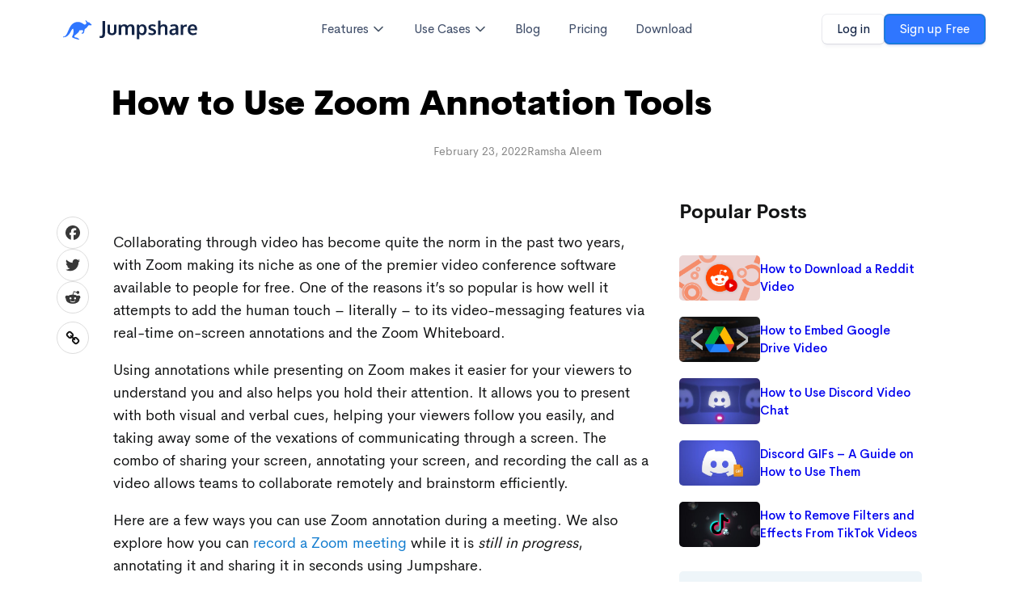

--- FILE ---
content_type: text/html; charset=UTF-8
request_url: https://jumpshare.com/blog/how-to-use-zoom-annotation-tools/
body_size: 171881
content:
<!DOCTYPE html>
<html lang="en-US">
<head>
	<meta charset="UTF-8" />
	<meta name="viewport" content="width=device-width, initial-scale=1" />
<meta name='robots' content='index, follow, max-image-preview:large, max-snippet:-1, max-video-preview:-1' />

	<!-- This site is optimized with the Yoast SEO plugin v26.1.1 - https://yoast.com/wordpress/plugins/seo/ -->
	<link rel="canonical" href="https://jumpshare.com/blog/how-to-use-zoom-annotation-tools/" />
	<meta property="og:locale" content="en_US" />
	<meta property="og:type" content="article" />
	<meta property="og:title" content="How to Use Zoom Annotation Tools" />
	<meta property="og:description" content="Collaborating through video has become quite the norm in the past two years, with Zoom making its niche as one of the premier video conference software available to people for free. One of the reasons it’s so popular is how well it attempts to add the human touch &#8211; literally &#8211; to its video-messaging features [&hellip;]" />
	<meta property="og:url" content="https://jumpshare.com/blog/how-to-use-zoom-annotation-tools/" />
	<meta property="og:site_name" content="Jumpshare Blog" />
	<meta property="article:publisher" content="https://facebook.com/jumpshare" />
	<meta property="article:published_time" content="2022-02-23T08:23:13+00:00" />
	<meta property="article:modified_time" content="2022-10-17T09:10:33+00:00" />
	<meta property="og:image" content="https://jumpshare.com/blog/wp-content/uploads/2022/10/Zoom-Annotation_main.jpg" />
	<meta property="og:image:width" content="790" />
	<meta property="og:image:height" content="444" />
	<meta property="og:image:type" content="image/jpeg" />
	<meta name="author" content="Ramsha Aleem" />
	<meta name="twitter:card" content="summary_large_image" />
	<meta name="twitter:creator" content="@jumpshare" />
	<meta name="twitter:site" content="@jumpshare" />
	<meta name="twitter:label1" content="Written by" />
	<meta name="twitter:data1" content="Ramsha Aleem" />
	<meta name="twitter:label2" content="Est. reading time" />
	<meta name="twitter:data2" content="7 minutes" />
	<script type="application/ld+json" class="yoast-schema-graph">{"@context":"https://schema.org","@graph":[{"@type":"Article","@id":"https://jumpshare.com/blog/how-to-use-zoom-annotation-tools/#article","isPartOf":{"@id":"https://jumpshare.com/blog/how-to-use-zoom-annotation-tools/"},"author":{"name":"Ramsha Aleem","@id":"https://jumpshare.com/blog/#/schema/person/355b43693bdbfee370323b628d83af1a"},"headline":"How to Use Zoom Annotation Tools","datePublished":"2022-02-23T08:23:13+00:00","dateModified":"2022-10-17T09:10:33+00:00","mainEntityOfPage":{"@id":"https://jumpshare.com/blog/how-to-use-zoom-annotation-tools/"},"wordCount":1057,"commentCount":0,"publisher":{"@id":"https://jumpshare.com/blog/#organization"},"image":{"@id":"https://jumpshare.com/blog/how-to-use-zoom-annotation-tools/#primaryimage"},"thumbnailUrl":"https://jumpshare.com/blog/wp-content/uploads/2022/10/Zoom-Annotation_main.jpg","articleSection":["How-To Guide"],"inLanguage":"en-US","potentialAction":[{"@type":"CommentAction","name":"Comment","target":["https://jumpshare.com/blog/how-to-use-zoom-annotation-tools/#respond"]}]},{"@type":"WebPage","@id":"https://jumpshare.com/blog/how-to-use-zoom-annotation-tools/","url":"https://jumpshare.com/blog/how-to-use-zoom-annotation-tools/","name":"How to Use Zoom Annotation Tools","isPartOf":{"@id":"https://jumpshare.com/blog/#website"},"primaryImageOfPage":{"@id":"https://jumpshare.com/blog/how-to-use-zoom-annotation-tools/#primaryimage"},"image":{"@id":"https://jumpshare.com/blog/how-to-use-zoom-annotation-tools/#primaryimage"},"thumbnailUrl":"https://jumpshare.com/blog/wp-content/uploads/2022/10/Zoom-Annotation_main.jpg","datePublished":"2022-02-23T08:23:13+00:00","dateModified":"2022-10-17T09:10:33+00:00","breadcrumb":{"@id":"https://jumpshare.com/blog/how-to-use-zoom-annotation-tools/#breadcrumb"},"inLanguage":"en-US","potentialAction":[{"@type":"ReadAction","target":["https://jumpshare.com/blog/how-to-use-zoom-annotation-tools/"]}]},{"@type":"ImageObject","inLanguage":"en-US","@id":"https://jumpshare.com/blog/how-to-use-zoom-annotation-tools/#primaryimage","url":"https://jumpshare.com/blog/wp-content/uploads/2022/10/Zoom-Annotation_main.jpg","contentUrl":"https://jumpshare.com/blog/wp-content/uploads/2022/10/Zoom-Annotation_main.jpg","width":790,"height":444,"caption":"How to Use Zoom Annotation"},{"@type":"BreadcrumbList","@id":"https://jumpshare.com/blog/how-to-use-zoom-annotation-tools/#breadcrumb","itemListElement":[{"@type":"ListItem","position":1,"name":"Home","item":"https://jumpshare.com/blog/"},{"@type":"ListItem","position":2,"name":"How to Use Zoom Annotation Tools"}]},{"@type":"WebSite","@id":"https://jumpshare.com/blog/#website","url":"https://jumpshare.com/blog/","name":"Jumpshare Blog","description":"","publisher":{"@id":"https://jumpshare.com/blog/#organization"},"potentialAction":[{"@type":"SearchAction","target":{"@type":"EntryPoint","urlTemplate":"https://jumpshare.com/blog/?s={search_term_string}"},"query-input":{"@type":"PropertyValueSpecification","valueRequired":true,"valueName":"search_term_string"}}],"inLanguage":"en-US"},{"@type":"Organization","@id":"https://jumpshare.com/blog/#organization","name":"Jumpshare","url":"https://jumpshare.com/blog/","logo":{"@type":"ImageObject","inLanguage":"en-US","@id":"https://jumpshare.com/blog/#/schema/logo/image/","url":"https://jumpshare.com/blog/wp-content/uploads/2022/05/Logo-white-new.png","contentUrl":"https://jumpshare.com/blog/wp-content/uploads/2022/05/Logo-white-new.png","width":2164,"height":572,"caption":"Jumpshare"},"image":{"@id":"https://jumpshare.com/blog/#/schema/logo/image/"},"sameAs":["https://facebook.com/jumpshare","https://x.com/jumpshare"]},{"@type":"Person","@id":"https://jumpshare.com/blog/#/schema/person/355b43693bdbfee370323b628d83af1a","name":"Ramsha Aleem","image":{"@type":"ImageObject","inLanguage":"en-US","@id":"https://jumpshare.com/blog/#/schema/person/image/","url":"https://secure.gravatar.com/avatar/73ddd8b1b509fde46f7d733634ff229db81a4ee04507c3c1af595966763313d4?s=96&d=mm&r=g","contentUrl":"https://secure.gravatar.com/avatar/73ddd8b1b509fde46f7d733634ff229db81a4ee04507c3c1af595966763313d4?s=96&d=mm&r=g","caption":"Ramsha Aleem"},"url":"https://jumpshare.com/blog/author/ramsha/"}]}</script>
	<!-- / Yoast SEO plugin. -->


<title>How to Use Zoom Annotation Tools</title>
<link rel='dns-prefetch' href='//static.addtoany.com' />
<link rel="alternate" type="application/rss+xml" title="Jumpshare Blog &raquo; Feed" href="https://jumpshare.com/blog/feed/" />
<link rel="alternate" type="application/rss+xml" title="Jumpshare Blog &raquo; Comments Feed" href="https://jumpshare.com/blog/comments/feed/" />
<link rel="alternate" type="application/rss+xml" title="Jumpshare Blog &raquo; How to Use Zoom Annotation Tools Comments Feed" href="https://jumpshare.com/blog/how-to-use-zoom-annotation-tools/feed/" />
<link rel="alternate" title="oEmbed (JSON)" type="application/json+oembed" href="https://jumpshare.com/blog/wp-json/oembed/1.0/embed?url=https%3A%2F%2Fjumpshare.com%2Fblog%2Fhow-to-use-zoom-annotation-tools%2F" />
<link rel="alternate" title="oEmbed (XML)" type="text/xml+oembed" href="https://jumpshare.com/blog/wp-json/oembed/1.0/embed?url=https%3A%2F%2Fjumpshare.com%2Fblog%2Fhow-to-use-zoom-annotation-tools%2F&#038;format=xml" />
<style id='wp-img-auto-sizes-contain-inline-css'>
img:is([sizes=auto i],[sizes^="auto," i]){contain-intrinsic-size:3000px 1500px}
/*# sourceURL=wp-img-auto-sizes-contain-inline-css */
</style>
<style id='wp-block-group-inline-css'>
.wp-block-group{box-sizing:border-box}:where(.wp-block-group.wp-block-group-is-layout-constrained){position:relative}
/*# sourceURL=https://jumpshare.com/blog/wp-includes/blocks/group/style.min.css */
</style>
<style id='wp-block-group-theme-inline-css'>
:where(.wp-block-group.has-background){padding:1.25em 2.375em}
/*# sourceURL=https://jumpshare.com/blog/wp-includes/blocks/group/theme.min.css */
</style>
<style id='wp-block-template-part-theme-inline-css'>
:root :where(.wp-block-template-part.has-background){margin-bottom:0;margin-top:0;padding:1.25em 2.375em}
/*# sourceURL=https://jumpshare.com/blog/wp-includes/blocks/template-part/theme.min.css */
</style>
<style id='wp-block-post-terms-inline-css'>
.wp-block-post-terms{box-sizing:border-box}.wp-block-post-terms .wp-block-post-terms__separator{white-space:pre-wrap}
/*# sourceURL=https://jumpshare.com/blog/wp-includes/blocks/post-terms/style.min.css */
</style>
<style id='wp-block-post-title-inline-css'>
.wp-block-post-title{box-sizing:border-box;word-break:break-word}.wp-block-post-title :where(a){display:inline-block;font-family:inherit;font-size:inherit;font-style:inherit;font-weight:inherit;letter-spacing:inherit;line-height:inherit;text-decoration:inherit}
/*# sourceURL=https://jumpshare.com/blog/wp-includes/blocks/post-title/style.min.css */
</style>
<style id='wp-block-post-date-inline-css'>
.wp-block-post-date{box-sizing:border-box}
/*# sourceURL=https://jumpshare.com/blog/wp-includes/blocks/post-date/style.min.css */
</style>
<style id='wp-block-post-author-inline-css'>
.wp-block-post-author{box-sizing:border-box;display:flex;flex-wrap:wrap}.wp-block-post-author__byline{font-size:.5em;margin-bottom:0;margin-top:0;width:100%}.wp-block-post-author__avatar{margin-right:1em}.wp-block-post-author__bio{font-size:.7em;margin-bottom:.7em}.wp-block-post-author__content{flex-basis:0;flex-grow:1}.wp-block-post-author__name{margin:0}
/*# sourceURL=https://jumpshare.com/blog/wp-includes/blocks/post-author/style.min.css */
</style>
<style id='wp-block-post-featured-image-inline-css'>
.wp-block-post-featured-image{margin-left:0;margin-right:0}.wp-block-post-featured-image a{display:block;height:100%}.wp-block-post-featured-image :where(img){box-sizing:border-box;height:auto;max-width:100%;vertical-align:bottom;width:100%}.wp-block-post-featured-image.alignfull img,.wp-block-post-featured-image.alignwide img{width:100%}.wp-block-post-featured-image .wp-block-post-featured-image__overlay.has-background-dim{background-color:#000;inset:0;position:absolute}.wp-block-post-featured-image{position:relative}.wp-block-post-featured-image .wp-block-post-featured-image__overlay.has-background-gradient{background-color:initial}.wp-block-post-featured-image .wp-block-post-featured-image__overlay.has-background-dim-0{opacity:0}.wp-block-post-featured-image .wp-block-post-featured-image__overlay.has-background-dim-10{opacity:.1}.wp-block-post-featured-image .wp-block-post-featured-image__overlay.has-background-dim-20{opacity:.2}.wp-block-post-featured-image .wp-block-post-featured-image__overlay.has-background-dim-30{opacity:.3}.wp-block-post-featured-image .wp-block-post-featured-image__overlay.has-background-dim-40{opacity:.4}.wp-block-post-featured-image .wp-block-post-featured-image__overlay.has-background-dim-50{opacity:.5}.wp-block-post-featured-image .wp-block-post-featured-image__overlay.has-background-dim-60{opacity:.6}.wp-block-post-featured-image .wp-block-post-featured-image__overlay.has-background-dim-70{opacity:.7}.wp-block-post-featured-image .wp-block-post-featured-image__overlay.has-background-dim-80{opacity:.8}.wp-block-post-featured-image .wp-block-post-featured-image__overlay.has-background-dim-90{opacity:.9}.wp-block-post-featured-image .wp-block-post-featured-image__overlay.has-background-dim-100{opacity:1}.wp-block-post-featured-image:where(.alignleft,.alignright){width:100%}
/*# sourceURL=https://jumpshare.com/blog/wp-includes/blocks/post-featured-image/style.min.css */
</style>
<style id='wp-block-post-content-inline-css'>
.wp-block-post-content{display:flow-root}
/*# sourceURL=https://jumpshare.com/blog/wp-includes/blocks/post-content/style.min.css */
</style>
<style id='wp-block-heading-inline-css'>
h1:where(.wp-block-heading).has-background,h2:where(.wp-block-heading).has-background,h3:where(.wp-block-heading).has-background,h4:where(.wp-block-heading).has-background,h5:where(.wp-block-heading).has-background,h6:where(.wp-block-heading).has-background{padding:1.25em 2.375em}h1.has-text-align-left[style*=writing-mode]:where([style*=vertical-lr]),h1.has-text-align-right[style*=writing-mode]:where([style*=vertical-rl]),h2.has-text-align-left[style*=writing-mode]:where([style*=vertical-lr]),h2.has-text-align-right[style*=writing-mode]:where([style*=vertical-rl]),h3.has-text-align-left[style*=writing-mode]:where([style*=vertical-lr]),h3.has-text-align-right[style*=writing-mode]:where([style*=vertical-rl]),h4.has-text-align-left[style*=writing-mode]:where([style*=vertical-lr]),h4.has-text-align-right[style*=writing-mode]:where([style*=vertical-rl]),h5.has-text-align-left[style*=writing-mode]:where([style*=vertical-lr]),h5.has-text-align-right[style*=writing-mode]:where([style*=vertical-rl]),h6.has-text-align-left[style*=writing-mode]:where([style*=vertical-lr]),h6.has-text-align-right[style*=writing-mode]:where([style*=vertical-rl]){rotate:180deg}
/*# sourceURL=https://jumpshare.com/blog/wp-includes/blocks/heading/style.min.css */
</style>
<style id='wp-block-image-inline-css'>
.wp-block-image>a,.wp-block-image>figure>a{display:inline-block}.wp-block-image img{box-sizing:border-box;height:auto;max-width:100%;vertical-align:bottom}@media not (prefers-reduced-motion){.wp-block-image img.hide{visibility:hidden}.wp-block-image img.show{animation:show-content-image .4s}}.wp-block-image[style*=border-radius] img,.wp-block-image[style*=border-radius]>a{border-radius:inherit}.wp-block-image.has-custom-border img{box-sizing:border-box}.wp-block-image.aligncenter{text-align:center}.wp-block-image.alignfull>a,.wp-block-image.alignwide>a{width:100%}.wp-block-image.alignfull img,.wp-block-image.alignwide img{height:auto;width:100%}.wp-block-image .aligncenter,.wp-block-image .alignleft,.wp-block-image .alignright,.wp-block-image.aligncenter,.wp-block-image.alignleft,.wp-block-image.alignright{display:table}.wp-block-image .aligncenter>figcaption,.wp-block-image .alignleft>figcaption,.wp-block-image .alignright>figcaption,.wp-block-image.aligncenter>figcaption,.wp-block-image.alignleft>figcaption,.wp-block-image.alignright>figcaption{caption-side:bottom;display:table-caption}.wp-block-image .alignleft{float:left;margin:.5em 1em .5em 0}.wp-block-image .alignright{float:right;margin:.5em 0 .5em 1em}.wp-block-image .aligncenter{margin-left:auto;margin-right:auto}.wp-block-image :where(figcaption){margin-bottom:1em;margin-top:.5em}.wp-block-image.is-style-circle-mask img{border-radius:9999px}@supports ((-webkit-mask-image:none) or (mask-image:none)) or (-webkit-mask-image:none){.wp-block-image.is-style-circle-mask img{border-radius:0;-webkit-mask-image:url('data:image/svg+xml;utf8,<svg viewBox="0 0 100 100" xmlns="http://www.w3.org/2000/svg"><circle cx="50" cy="50" r="50"/></svg>');mask-image:url('data:image/svg+xml;utf8,<svg viewBox="0 0 100 100" xmlns="http://www.w3.org/2000/svg"><circle cx="50" cy="50" r="50"/></svg>');mask-mode:alpha;-webkit-mask-position:center;mask-position:center;-webkit-mask-repeat:no-repeat;mask-repeat:no-repeat;-webkit-mask-size:contain;mask-size:contain}}:root :where(.wp-block-image.is-style-rounded img,.wp-block-image .is-style-rounded img){border-radius:9999px}.wp-block-image figure{margin:0}.wp-lightbox-container{display:flex;flex-direction:column;position:relative}.wp-lightbox-container img{cursor:zoom-in}.wp-lightbox-container img:hover+button{opacity:1}.wp-lightbox-container button{align-items:center;backdrop-filter:blur(16px) saturate(180%);background-color:#5a5a5a40;border:none;border-radius:4px;cursor:zoom-in;display:flex;height:20px;justify-content:center;opacity:0;padding:0;position:absolute;right:16px;text-align:center;top:16px;width:20px;z-index:100}@media not (prefers-reduced-motion){.wp-lightbox-container button{transition:opacity .2s ease}}.wp-lightbox-container button:focus-visible{outline:3px auto #5a5a5a40;outline:3px auto -webkit-focus-ring-color;outline-offset:3px}.wp-lightbox-container button:hover{cursor:pointer;opacity:1}.wp-lightbox-container button:focus{opacity:1}.wp-lightbox-container button:focus,.wp-lightbox-container button:hover,.wp-lightbox-container button:not(:hover):not(:active):not(.has-background){background-color:#5a5a5a40;border:none}.wp-lightbox-overlay{box-sizing:border-box;cursor:zoom-out;height:100vh;left:0;overflow:hidden;position:fixed;top:0;visibility:hidden;width:100%;z-index:100000}.wp-lightbox-overlay .close-button{align-items:center;cursor:pointer;display:flex;justify-content:center;min-height:40px;min-width:40px;padding:0;position:absolute;right:calc(env(safe-area-inset-right) + 16px);top:calc(env(safe-area-inset-top) + 16px);z-index:5000000}.wp-lightbox-overlay .close-button:focus,.wp-lightbox-overlay .close-button:hover,.wp-lightbox-overlay .close-button:not(:hover):not(:active):not(.has-background){background:none;border:none}.wp-lightbox-overlay .lightbox-image-container{height:var(--wp--lightbox-container-height);left:50%;overflow:hidden;position:absolute;top:50%;transform:translate(-50%,-50%);transform-origin:top left;width:var(--wp--lightbox-container-width);z-index:9999999999}.wp-lightbox-overlay .wp-block-image{align-items:center;box-sizing:border-box;display:flex;height:100%;justify-content:center;margin:0;position:relative;transform-origin:0 0;width:100%;z-index:3000000}.wp-lightbox-overlay .wp-block-image img{height:var(--wp--lightbox-image-height);min-height:var(--wp--lightbox-image-height);min-width:var(--wp--lightbox-image-width);width:var(--wp--lightbox-image-width)}.wp-lightbox-overlay .wp-block-image figcaption{display:none}.wp-lightbox-overlay button{background:none;border:none}.wp-lightbox-overlay .scrim{background-color:#fff;height:100%;opacity:.9;position:absolute;width:100%;z-index:2000000}.wp-lightbox-overlay.active{visibility:visible}@media not (prefers-reduced-motion){.wp-lightbox-overlay.active{animation:turn-on-visibility .25s both}.wp-lightbox-overlay.active img{animation:turn-on-visibility .35s both}.wp-lightbox-overlay.show-closing-animation:not(.active){animation:turn-off-visibility .35s both}.wp-lightbox-overlay.show-closing-animation:not(.active) img{animation:turn-off-visibility .25s both}.wp-lightbox-overlay.zoom.active{animation:none;opacity:1;visibility:visible}.wp-lightbox-overlay.zoom.active .lightbox-image-container{animation:lightbox-zoom-in .4s}.wp-lightbox-overlay.zoom.active .lightbox-image-container img{animation:none}.wp-lightbox-overlay.zoom.active .scrim{animation:turn-on-visibility .4s forwards}.wp-lightbox-overlay.zoom.show-closing-animation:not(.active){animation:none}.wp-lightbox-overlay.zoom.show-closing-animation:not(.active) .lightbox-image-container{animation:lightbox-zoom-out .4s}.wp-lightbox-overlay.zoom.show-closing-animation:not(.active) .lightbox-image-container img{animation:none}.wp-lightbox-overlay.zoom.show-closing-animation:not(.active) .scrim{animation:turn-off-visibility .4s forwards}}@keyframes show-content-image{0%{visibility:hidden}99%{visibility:hidden}to{visibility:visible}}@keyframes turn-on-visibility{0%{opacity:0}to{opacity:1}}@keyframes turn-off-visibility{0%{opacity:1;visibility:visible}99%{opacity:0;visibility:visible}to{opacity:0;visibility:hidden}}@keyframes lightbox-zoom-in{0%{transform:translate(calc((-100vw + var(--wp--lightbox-scrollbar-width))/2 + var(--wp--lightbox-initial-left-position)),calc(-50vh + var(--wp--lightbox-initial-top-position))) scale(var(--wp--lightbox-scale))}to{transform:translate(-50%,-50%) scale(1)}}@keyframes lightbox-zoom-out{0%{transform:translate(-50%,-50%) scale(1);visibility:visible}99%{visibility:visible}to{transform:translate(calc((-100vw + var(--wp--lightbox-scrollbar-width))/2 + var(--wp--lightbox-initial-left-position)),calc(-50vh + var(--wp--lightbox-initial-top-position))) scale(var(--wp--lightbox-scale));visibility:hidden}}
/*# sourceURL=https://jumpshare.com/blog/wp-includes/blocks/image/style.min.css */
</style>
<style id='wp-block-image-theme-inline-css'>
:root :where(.wp-block-image figcaption){color:#555;font-size:13px;text-align:center}.is-dark-theme :root :where(.wp-block-image figcaption){color:#ffffffa6}.wp-block-image{margin:0 0 1em}
/*# sourceURL=https://jumpshare.com/blog/wp-includes/blocks/image/theme.min.css */
</style>
<style id='wp-block-paragraph-inline-css'>
.is-small-text{font-size:.875em}.is-regular-text{font-size:1em}.is-large-text{font-size:2.25em}.is-larger-text{font-size:3em}.has-drop-cap:not(:focus):first-letter{float:left;font-size:8.4em;font-style:normal;font-weight:100;line-height:.68;margin:.05em .1em 0 0;text-transform:uppercase}body.rtl .has-drop-cap:not(:focus):first-letter{float:none;margin-left:.1em}p.has-drop-cap.has-background{overflow:hidden}:root :where(p.has-background){padding:1.25em 2.375em}:where(p.has-text-color:not(.has-link-color)) a{color:inherit}p.has-text-align-left[style*="writing-mode:vertical-lr"],p.has-text-align-right[style*="writing-mode:vertical-rl"]{rotate:180deg}
/*# sourceURL=https://jumpshare.com/blog/wp-includes/blocks/paragraph/style.min.css */
</style>
<style id='wp-block-button-inline-css'>
.wp-block-button__link{align-content:center;box-sizing:border-box;cursor:pointer;display:inline-block;height:100%;text-align:center;word-break:break-word}.wp-block-button__link.aligncenter{text-align:center}.wp-block-button__link.alignright{text-align:right}:where(.wp-block-button__link){border-radius:9999px;box-shadow:none;padding:calc(.667em + 2px) calc(1.333em + 2px);text-decoration:none}.wp-block-button[style*=text-decoration] .wp-block-button__link{text-decoration:inherit}.wp-block-buttons>.wp-block-button.has-custom-width{max-width:none}.wp-block-buttons>.wp-block-button.has-custom-width .wp-block-button__link{width:100%}.wp-block-buttons>.wp-block-button.has-custom-font-size .wp-block-button__link{font-size:inherit}.wp-block-buttons>.wp-block-button.wp-block-button__width-25{width:calc(25% - var(--wp--style--block-gap, .5em)*.75)}.wp-block-buttons>.wp-block-button.wp-block-button__width-50{width:calc(50% - var(--wp--style--block-gap, .5em)*.5)}.wp-block-buttons>.wp-block-button.wp-block-button__width-75{width:calc(75% - var(--wp--style--block-gap, .5em)*.25)}.wp-block-buttons>.wp-block-button.wp-block-button__width-100{flex-basis:100%;width:100%}.wp-block-buttons.is-vertical>.wp-block-button.wp-block-button__width-25{width:25%}.wp-block-buttons.is-vertical>.wp-block-button.wp-block-button__width-50{width:50%}.wp-block-buttons.is-vertical>.wp-block-button.wp-block-button__width-75{width:75%}.wp-block-button.is-style-squared,.wp-block-button__link.wp-block-button.is-style-squared{border-radius:0}.wp-block-button.no-border-radius,.wp-block-button__link.no-border-radius{border-radius:0!important}:root :where(.wp-block-button .wp-block-button__link.is-style-outline),:root :where(.wp-block-button.is-style-outline>.wp-block-button__link){border:2px solid;padding:.667em 1.333em}:root :where(.wp-block-button .wp-block-button__link.is-style-outline:not(.has-text-color)),:root :where(.wp-block-button.is-style-outline>.wp-block-button__link:not(.has-text-color)){color:currentColor}:root :where(.wp-block-button .wp-block-button__link.is-style-outline:not(.has-background)),:root :where(.wp-block-button.is-style-outline>.wp-block-button__link:not(.has-background)){background-color:initial;background-image:none}
/*# sourceURL=https://jumpshare.com/blog/wp-includes/blocks/button/style.min.css */
</style>
<style id='wp-block-buttons-inline-css'>
.wp-block-buttons{box-sizing:border-box}.wp-block-buttons.is-vertical{flex-direction:column}.wp-block-buttons.is-vertical>.wp-block-button:last-child{margin-bottom:0}.wp-block-buttons>.wp-block-button{display:inline-block;margin:0}.wp-block-buttons.is-content-justification-left{justify-content:flex-start}.wp-block-buttons.is-content-justification-left.is-vertical{align-items:flex-start}.wp-block-buttons.is-content-justification-center{justify-content:center}.wp-block-buttons.is-content-justification-center.is-vertical{align-items:center}.wp-block-buttons.is-content-justification-right{justify-content:flex-end}.wp-block-buttons.is-content-justification-right.is-vertical{align-items:flex-end}.wp-block-buttons.is-content-justification-space-between{justify-content:space-between}.wp-block-buttons.aligncenter{text-align:center}.wp-block-buttons:not(.is-content-justification-space-between,.is-content-justification-right,.is-content-justification-left,.is-content-justification-center) .wp-block-button.aligncenter{margin-left:auto;margin-right:auto;width:100%}.wp-block-buttons[style*=text-decoration] .wp-block-button,.wp-block-buttons[style*=text-decoration] .wp-block-button__link{text-decoration:inherit}.wp-block-buttons.has-custom-font-size .wp-block-button__link{font-size:inherit}.wp-block-buttons .wp-block-button__link{width:100%}.wp-block-button.aligncenter{text-align:center}
/*# sourceURL=https://jumpshare.com/blog/wp-includes/blocks/buttons/style.min.css */
</style>
<style id='wp-block-columns-inline-css'>
.wp-block-columns{box-sizing:border-box;display:flex;flex-wrap:wrap!important}@media (min-width:782px){.wp-block-columns{flex-wrap:nowrap!important}}.wp-block-columns{align-items:normal!important}.wp-block-columns.are-vertically-aligned-top{align-items:flex-start}.wp-block-columns.are-vertically-aligned-center{align-items:center}.wp-block-columns.are-vertically-aligned-bottom{align-items:flex-end}@media (max-width:781px){.wp-block-columns:not(.is-not-stacked-on-mobile)>.wp-block-column{flex-basis:100%!important}}@media (min-width:782px){.wp-block-columns:not(.is-not-stacked-on-mobile)>.wp-block-column{flex-basis:0;flex-grow:1}.wp-block-columns:not(.is-not-stacked-on-mobile)>.wp-block-column[style*=flex-basis]{flex-grow:0}}.wp-block-columns.is-not-stacked-on-mobile{flex-wrap:nowrap!important}.wp-block-columns.is-not-stacked-on-mobile>.wp-block-column{flex-basis:0;flex-grow:1}.wp-block-columns.is-not-stacked-on-mobile>.wp-block-column[style*=flex-basis]{flex-grow:0}:where(.wp-block-columns){margin-bottom:1.75em}:where(.wp-block-columns.has-background){padding:1.25em 2.375em}.wp-block-column{flex-grow:1;min-width:0;overflow-wrap:break-word;word-break:break-word}.wp-block-column.is-vertically-aligned-top{align-self:flex-start}.wp-block-column.is-vertically-aligned-center{align-self:center}.wp-block-column.is-vertically-aligned-bottom{align-self:flex-end}.wp-block-column.is-vertically-aligned-stretch{align-self:stretch}.wp-block-column.is-vertically-aligned-bottom,.wp-block-column.is-vertically-aligned-center,.wp-block-column.is-vertically-aligned-top{width:100%}
/*# sourceURL=https://jumpshare.com/blog/wp-includes/blocks/columns/style.min.css */
</style>
<style id='wp-block-post-template-inline-css'>
.wp-block-post-template{box-sizing:border-box;list-style:none;margin-bottom:0;margin-top:0;max-width:100%;padding:0}.wp-block-post-template.is-flex-container{display:flex;flex-direction:row;flex-wrap:wrap;gap:1.25em}.wp-block-post-template.is-flex-container>li{margin:0;width:100%}@media (min-width:600px){.wp-block-post-template.is-flex-container.is-flex-container.columns-2>li{width:calc(50% - .625em)}.wp-block-post-template.is-flex-container.is-flex-container.columns-3>li{width:calc(33.33333% - .83333em)}.wp-block-post-template.is-flex-container.is-flex-container.columns-4>li{width:calc(25% - .9375em)}.wp-block-post-template.is-flex-container.is-flex-container.columns-5>li{width:calc(20% - 1em)}.wp-block-post-template.is-flex-container.is-flex-container.columns-6>li{width:calc(16.66667% - 1.04167em)}}@media (max-width:600px){.wp-block-post-template-is-layout-grid.wp-block-post-template-is-layout-grid.wp-block-post-template-is-layout-grid.wp-block-post-template-is-layout-grid{grid-template-columns:1fr}}.wp-block-post-template-is-layout-constrained>li>.alignright,.wp-block-post-template-is-layout-flow>li>.alignright{float:right;margin-inline-end:0;margin-inline-start:2em}.wp-block-post-template-is-layout-constrained>li>.alignleft,.wp-block-post-template-is-layout-flow>li>.alignleft{float:left;margin-inline-end:2em;margin-inline-start:0}.wp-block-post-template-is-layout-constrained>li>.aligncenter,.wp-block-post-template-is-layout-flow>li>.aligncenter{margin-inline-end:auto;margin-inline-start:auto}
/*# sourceURL=https://jumpshare.com/blog/wp-includes/blocks/post-template/style.min.css */
</style>
<style id='wp-emoji-styles-inline-css'>

	img.wp-smiley, img.emoji {
		display: inline !important;
		border: none !important;
		box-shadow: none !important;
		height: 1em !important;
		width: 1em !important;
		margin: 0 0.07em !important;
		vertical-align: -0.1em !important;
		background: none !important;
		padding: 0 !important;
	}
/*# sourceURL=wp-emoji-styles-inline-css */
</style>
<style id='wp-block-library-inline-css'>
:root{--wp-block-synced-color:#7a00df;--wp-block-synced-color--rgb:122,0,223;--wp-bound-block-color:var(--wp-block-synced-color);--wp-editor-canvas-background:#ddd;--wp-admin-theme-color:#007cba;--wp-admin-theme-color--rgb:0,124,186;--wp-admin-theme-color-darker-10:#006ba1;--wp-admin-theme-color-darker-10--rgb:0,107,160.5;--wp-admin-theme-color-darker-20:#005a87;--wp-admin-theme-color-darker-20--rgb:0,90,135;--wp-admin-border-width-focus:2px}@media (min-resolution:192dpi){:root{--wp-admin-border-width-focus:1.5px}}.wp-element-button{cursor:pointer}:root .has-very-light-gray-background-color{background-color:#eee}:root .has-very-dark-gray-background-color{background-color:#313131}:root .has-very-light-gray-color{color:#eee}:root .has-very-dark-gray-color{color:#313131}:root .has-vivid-green-cyan-to-vivid-cyan-blue-gradient-background{background:linear-gradient(135deg,#00d084,#0693e3)}:root .has-purple-crush-gradient-background{background:linear-gradient(135deg,#34e2e4,#4721fb 50%,#ab1dfe)}:root .has-hazy-dawn-gradient-background{background:linear-gradient(135deg,#faaca8,#dad0ec)}:root .has-subdued-olive-gradient-background{background:linear-gradient(135deg,#fafae1,#67a671)}:root .has-atomic-cream-gradient-background{background:linear-gradient(135deg,#fdd79a,#004a59)}:root .has-nightshade-gradient-background{background:linear-gradient(135deg,#330968,#31cdcf)}:root .has-midnight-gradient-background{background:linear-gradient(135deg,#020381,#2874fc)}:root{--wp--preset--font-size--normal:16px;--wp--preset--font-size--huge:42px}.has-regular-font-size{font-size:1em}.has-larger-font-size{font-size:2.625em}.has-normal-font-size{font-size:var(--wp--preset--font-size--normal)}.has-huge-font-size{font-size:var(--wp--preset--font-size--huge)}.has-text-align-center{text-align:center}.has-text-align-left{text-align:left}.has-text-align-right{text-align:right}.has-fit-text{white-space:nowrap!important}#end-resizable-editor-section{display:none}.aligncenter{clear:both}.items-justified-left{justify-content:flex-start}.items-justified-center{justify-content:center}.items-justified-right{justify-content:flex-end}.items-justified-space-between{justify-content:space-between}.screen-reader-text{border:0;clip-path:inset(50%);height:1px;margin:-1px;overflow:hidden;padding:0;position:absolute;width:1px;word-wrap:normal!important}.screen-reader-text:focus{background-color:#ddd;clip-path:none;color:#444;display:block;font-size:1em;height:auto;left:5px;line-height:normal;padding:15px 23px 14px;text-decoration:none;top:5px;width:auto;z-index:100000}html :where(.has-border-color){border-style:solid}html :where([style*=border-top-color]){border-top-style:solid}html :where([style*=border-right-color]){border-right-style:solid}html :where([style*=border-bottom-color]){border-bottom-style:solid}html :where([style*=border-left-color]){border-left-style:solid}html :where([style*=border-width]){border-style:solid}html :where([style*=border-top-width]){border-top-style:solid}html :where([style*=border-right-width]){border-right-style:solid}html :where([style*=border-bottom-width]){border-bottom-style:solid}html :where([style*=border-left-width]){border-left-style:solid}html :where(img[class*=wp-image-]){height:auto;max-width:100%}:where(figure){margin:0 0 1em}html :where(.is-position-sticky){--wp-admin--admin-bar--position-offset:var(--wp-admin--admin-bar--height,0px)}@media screen and (max-width:600px){html :where(.is-position-sticky){--wp-admin--admin-bar--position-offset:0px}}
/*# sourceURL=//jumpshare.com/wp-includes/css/dist/block-library/common.min.css */
</style>
<style id='global-styles-inline-css'>
:root{--wp--preset--aspect-ratio--square: 1;--wp--preset--aspect-ratio--4-3: 4/3;--wp--preset--aspect-ratio--3-4: 3/4;--wp--preset--aspect-ratio--3-2: 3/2;--wp--preset--aspect-ratio--2-3: 2/3;--wp--preset--aspect-ratio--16-9: 16/9;--wp--preset--aspect-ratio--9-16: 9/16;--wp--preset--color--black: #000000;--wp--preset--color--cyan-bluish-gray: #abb8c3;--wp--preset--color--white: #ffffff;--wp--preset--color--pale-pink: #f78da7;--wp--preset--color--vivid-red: #cf2e2e;--wp--preset--color--luminous-vivid-orange: #ff6900;--wp--preset--color--luminous-vivid-amber: #fcb900;--wp--preset--color--light-green-cyan: #7bdcb5;--wp--preset--color--vivid-green-cyan: #00d084;--wp--preset--color--pale-cyan-blue: #8ed1fc;--wp--preset--color--vivid-cyan-blue: #0693e3;--wp--preset--color--vivid-purple: #9b51e0;--wp--preset--color--foreground: #000000;--wp--preset--color--background: #ffffff;--wp--preset--color--primary: #1a4548;--wp--preset--color--secondary: #ffe2c7;--wp--preset--color--tertiary: #F6F6F6;--wp--preset--gradient--vivid-cyan-blue-to-vivid-purple: linear-gradient(135deg,rgb(6,147,227) 0%,rgb(155,81,224) 100%);--wp--preset--gradient--light-green-cyan-to-vivid-green-cyan: linear-gradient(135deg,rgb(122,220,180) 0%,rgb(0,208,130) 100%);--wp--preset--gradient--luminous-vivid-amber-to-luminous-vivid-orange: linear-gradient(135deg,rgb(252,185,0) 0%,rgb(255,105,0) 100%);--wp--preset--gradient--luminous-vivid-orange-to-vivid-red: linear-gradient(135deg,rgb(255,105,0) 0%,rgb(207,46,46) 100%);--wp--preset--gradient--very-light-gray-to-cyan-bluish-gray: linear-gradient(135deg,rgb(238,238,238) 0%,rgb(169,184,195) 100%);--wp--preset--gradient--cool-to-warm-spectrum: linear-gradient(135deg,rgb(74,234,220) 0%,rgb(151,120,209) 20%,rgb(207,42,186) 40%,rgb(238,44,130) 60%,rgb(251,105,98) 80%,rgb(254,248,76) 100%);--wp--preset--gradient--blush-light-purple: linear-gradient(135deg,rgb(255,206,236) 0%,rgb(152,150,240) 100%);--wp--preset--gradient--blush-bordeaux: linear-gradient(135deg,rgb(254,205,165) 0%,rgb(254,45,45) 50%,rgb(107,0,62) 100%);--wp--preset--gradient--luminous-dusk: linear-gradient(135deg,rgb(255,203,112) 0%,rgb(199,81,192) 50%,rgb(65,88,208) 100%);--wp--preset--gradient--pale-ocean: linear-gradient(135deg,rgb(255,245,203) 0%,rgb(182,227,212) 50%,rgb(51,167,181) 100%);--wp--preset--gradient--electric-grass: linear-gradient(135deg,rgb(202,248,128) 0%,rgb(113,206,126) 100%);--wp--preset--gradient--midnight: linear-gradient(135deg,rgb(2,3,129) 0%,rgb(40,116,252) 100%);--wp--preset--gradient--vertical-secondary-to-tertiary: linear-gradient(to bottom,var(--wp--preset--color--secondary) 0%,var(--wp--preset--color--tertiary) 100%);--wp--preset--gradient--vertical-secondary-to-background: linear-gradient(to bottom,var(--wp--preset--color--secondary) 0%,var(--wp--preset--color--background) 100%);--wp--preset--gradient--vertical-tertiary-to-background: linear-gradient(to bottom,var(--wp--preset--color--tertiary) 0%,var(--wp--preset--color--background) 100%);--wp--preset--gradient--diagonal-primary-to-foreground: linear-gradient(to bottom right,var(--wp--preset--color--primary) 0%,var(--wp--preset--color--foreground) 100%);--wp--preset--gradient--diagonal-secondary-to-background: linear-gradient(to bottom right,var(--wp--preset--color--secondary) 50%,var(--wp--preset--color--background) 50%);--wp--preset--gradient--diagonal-background-to-secondary: linear-gradient(to bottom right,var(--wp--preset--color--background) 50%,var(--wp--preset--color--secondary) 50%);--wp--preset--gradient--diagonal-tertiary-to-background: linear-gradient(to bottom right,var(--wp--preset--color--tertiary) 50%,var(--wp--preset--color--background) 50%);--wp--preset--gradient--diagonal-background-to-tertiary: linear-gradient(to bottom right,var(--wp--preset--color--background) 50%,var(--wp--preset--color--tertiary) 50%);--wp--preset--font-size--small: 1rem;--wp--preset--font-size--medium: 1.125rem;--wp--preset--font-size--large: 1.75rem;--wp--preset--font-size--x-large: clamp(1.75rem, 3vw, 2.25rem);--wp--preset--font-family--cerebri-sans: "Cerebri Sans", serif;--wp--preset--spacing--20: 0.44rem;--wp--preset--spacing--30: 0.67rem;--wp--preset--spacing--40: 1rem;--wp--preset--spacing--50: 1.5rem;--wp--preset--spacing--60: 2.25rem;--wp--preset--spacing--70: 3.38rem;--wp--preset--spacing--80: 5.06rem;--wp--preset--shadow--natural: 6px 6px 9px rgba(0, 0, 0, 0.2);--wp--preset--shadow--deep: 12px 12px 50px rgba(0, 0, 0, 0.4);--wp--preset--shadow--sharp: 6px 6px 0px rgba(0, 0, 0, 0.2);--wp--preset--shadow--outlined: 6px 6px 0px -3px rgb(255, 255, 255), 6px 6px rgb(0, 0, 0);--wp--preset--shadow--crisp: 6px 6px 0px rgb(0, 0, 0);--wp--custom--spacing--small: max(1.25rem, 5vw);--wp--custom--spacing--medium: clamp(2rem, 8vw, calc(4 * var(--wp--style--block-gap)));--wp--custom--spacing--large: clamp(4rem, 10vw, 8rem);--wp--custom--spacing--outer: var(--wp--custom--spacing--small, 1.25rem);--wp--custom--typography--font-size--huge: clamp(2.25rem, 4vw, 2.75rem);--wp--custom--typography--font-size--gigantic: clamp(2.75rem, 6vw, 3.25rem);--wp--custom--typography--font-size--colossal: clamp(3.25rem, 8vw, 6.25rem);--wp--custom--typography--line-height--tiny: 1.15;--wp--custom--typography--line-height--small: 1.2;--wp--custom--typography--line-height--medium: 1.4;--wp--custom--typography--line-height--normal: 1.6;}:root { --wp--style--global--content-size: 650px;--wp--style--global--wide-size: 1000px; }:where(body) { margin: 0; }.wp-site-blocks > .alignleft { float: left; margin-right: 2em; }.wp-site-blocks > .alignright { float: right; margin-left: 2em; }.wp-site-blocks > .aligncenter { justify-content: center; margin-left: auto; margin-right: auto; }:where(.wp-site-blocks) > * { margin-block-start: 1.5rem; margin-block-end: 0; }:where(.wp-site-blocks) > :first-child { margin-block-start: 0; }:where(.wp-site-blocks) > :last-child { margin-block-end: 0; }:root { --wp--style--block-gap: 1.5rem; }:root :where(.is-layout-flow) > :first-child{margin-block-start: 0;}:root :where(.is-layout-flow) > :last-child{margin-block-end: 0;}:root :where(.is-layout-flow) > *{margin-block-start: 1.5rem;margin-block-end: 0;}:root :where(.is-layout-constrained) > :first-child{margin-block-start: 0;}:root :where(.is-layout-constrained) > :last-child{margin-block-end: 0;}:root :where(.is-layout-constrained) > *{margin-block-start: 1.5rem;margin-block-end: 0;}:root :where(.is-layout-flex){gap: 1.5rem;}:root :where(.is-layout-grid){gap: 1.5rem;}.is-layout-flow > .alignleft{float: left;margin-inline-start: 0;margin-inline-end: 2em;}.is-layout-flow > .alignright{float: right;margin-inline-start: 2em;margin-inline-end: 0;}.is-layout-flow > .aligncenter{margin-left: auto !important;margin-right: auto !important;}.is-layout-constrained > .alignleft{float: left;margin-inline-start: 0;margin-inline-end: 2em;}.is-layout-constrained > .alignright{float: right;margin-inline-start: 2em;margin-inline-end: 0;}.is-layout-constrained > .aligncenter{margin-left: auto !important;margin-right: auto !important;}.is-layout-constrained > :where(:not(.alignleft):not(.alignright):not(.alignfull)){max-width: var(--wp--style--global--content-size);margin-left: auto !important;margin-right: auto !important;}.is-layout-constrained > .alignwide{max-width: var(--wp--style--global--wide-size);}body .is-layout-flex{display: flex;}.is-layout-flex{flex-wrap: wrap;align-items: center;}.is-layout-flex > :is(*, div){margin: 0;}body .is-layout-grid{display: grid;}.is-layout-grid > :is(*, div){margin: 0;}body{background-color: var(--wp--preset--color--background);color: var(--wp--preset--color--foreground);font-family: Cerebri Sans;font-size: var(--wp--preset--font-size--medium);line-height: var(--wp--custom--typography--line-height--normal);padding-top: 0px;padding-right: 0px;padding-bottom: 0px;padding-left: 0px;}a:where(:not(.wp-element-button)){color: var(--wp--preset--color--foreground);font-family: -apple-system,BlinkMacSystemFont,"Segoe UI",Roboto,Oxygen-Sans,Ubuntu,Cantarell,"Helvetica Neue",sans-serif;font-size: clamp(1.75rem, 3vw, 2.25rem);text-decoration: underline;}h1{font-family: Cerebri Sans;font-size: var(--wp--custom--typography--font-size--colossal);font-weight: 300;line-height: var(--wp--custom--typography--line-height--tiny);}h2{font-family: Cerebri Sans;font-size: var(--wp--custom--typography--font-size--gigantic);font-weight: 300;line-height: var(--wp--custom--typography--line-height--small);}h3{font-family: Cerebri Sans;font-size: var(--wp--custom--typography--font-size--huge);font-weight: 300;line-height: var(--wp--custom--typography--line-height--tiny);}h4{font-family: Cerebri Sans;font-size: var(--wp--preset--font-size--x-large);font-weight: 300;line-height: var(--wp--custom--typography--line-height--tiny);}h5{font-family: Cerebri Sans;font-size: var(--wp--preset--font-size--medium);font-weight: 700;line-height: var(--wp--custom--typography--line-height--normal);text-transform: uppercase;}h6{font-family: Cerebri Sans;font-size: var(--wp--preset--font-size--medium);font-weight: 400;line-height: var(--wp--custom--typography--line-height--normal);text-transform: uppercase;}:root :where(.wp-element-button, .wp-block-button__link){background-color: #32373c;border-width: 0;color: #fff;font-family: inherit;font-size: inherit;font-style: inherit;font-weight: inherit;letter-spacing: inherit;line-height: inherit;padding-top: calc(0.667em + 2px);padding-right: calc(1.333em + 2px);padding-bottom: calc(0.667em + 2px);padding-left: calc(1.333em + 2px);text-decoration: none;text-transform: inherit;}.has-black-color{color: var(--wp--preset--color--black) !important;}.has-cyan-bluish-gray-color{color: var(--wp--preset--color--cyan-bluish-gray) !important;}.has-white-color{color: var(--wp--preset--color--white) !important;}.has-pale-pink-color{color: var(--wp--preset--color--pale-pink) !important;}.has-vivid-red-color{color: var(--wp--preset--color--vivid-red) !important;}.has-luminous-vivid-orange-color{color: var(--wp--preset--color--luminous-vivid-orange) !important;}.has-luminous-vivid-amber-color{color: var(--wp--preset--color--luminous-vivid-amber) !important;}.has-light-green-cyan-color{color: var(--wp--preset--color--light-green-cyan) !important;}.has-vivid-green-cyan-color{color: var(--wp--preset--color--vivid-green-cyan) !important;}.has-pale-cyan-blue-color{color: var(--wp--preset--color--pale-cyan-blue) !important;}.has-vivid-cyan-blue-color{color: var(--wp--preset--color--vivid-cyan-blue) !important;}.has-vivid-purple-color{color: var(--wp--preset--color--vivid-purple) !important;}.has-foreground-color{color: var(--wp--preset--color--foreground) !important;}.has-background-color{color: var(--wp--preset--color--background) !important;}.has-primary-color{color: var(--wp--preset--color--primary) !important;}.has-secondary-color{color: var(--wp--preset--color--secondary) !important;}.has-tertiary-color{color: var(--wp--preset--color--tertiary) !important;}.has-black-background-color{background-color: var(--wp--preset--color--black) !important;}.has-cyan-bluish-gray-background-color{background-color: var(--wp--preset--color--cyan-bluish-gray) !important;}.has-white-background-color{background-color: var(--wp--preset--color--white) !important;}.has-pale-pink-background-color{background-color: var(--wp--preset--color--pale-pink) !important;}.has-vivid-red-background-color{background-color: var(--wp--preset--color--vivid-red) !important;}.has-luminous-vivid-orange-background-color{background-color: var(--wp--preset--color--luminous-vivid-orange) !important;}.has-luminous-vivid-amber-background-color{background-color: var(--wp--preset--color--luminous-vivid-amber) !important;}.has-light-green-cyan-background-color{background-color: var(--wp--preset--color--light-green-cyan) !important;}.has-vivid-green-cyan-background-color{background-color: var(--wp--preset--color--vivid-green-cyan) !important;}.has-pale-cyan-blue-background-color{background-color: var(--wp--preset--color--pale-cyan-blue) !important;}.has-vivid-cyan-blue-background-color{background-color: var(--wp--preset--color--vivid-cyan-blue) !important;}.has-vivid-purple-background-color{background-color: var(--wp--preset--color--vivid-purple) !important;}.has-foreground-background-color{background-color: var(--wp--preset--color--foreground) !important;}.has-background-background-color{background-color: var(--wp--preset--color--background) !important;}.has-primary-background-color{background-color: var(--wp--preset--color--primary) !important;}.has-secondary-background-color{background-color: var(--wp--preset--color--secondary) !important;}.has-tertiary-background-color{background-color: var(--wp--preset--color--tertiary) !important;}.has-black-border-color{border-color: var(--wp--preset--color--black) !important;}.has-cyan-bluish-gray-border-color{border-color: var(--wp--preset--color--cyan-bluish-gray) !important;}.has-white-border-color{border-color: var(--wp--preset--color--white) !important;}.has-pale-pink-border-color{border-color: var(--wp--preset--color--pale-pink) !important;}.has-vivid-red-border-color{border-color: var(--wp--preset--color--vivid-red) !important;}.has-luminous-vivid-orange-border-color{border-color: var(--wp--preset--color--luminous-vivid-orange) !important;}.has-luminous-vivid-amber-border-color{border-color: var(--wp--preset--color--luminous-vivid-amber) !important;}.has-light-green-cyan-border-color{border-color: var(--wp--preset--color--light-green-cyan) !important;}.has-vivid-green-cyan-border-color{border-color: var(--wp--preset--color--vivid-green-cyan) !important;}.has-pale-cyan-blue-border-color{border-color: var(--wp--preset--color--pale-cyan-blue) !important;}.has-vivid-cyan-blue-border-color{border-color: var(--wp--preset--color--vivid-cyan-blue) !important;}.has-vivid-purple-border-color{border-color: var(--wp--preset--color--vivid-purple) !important;}.has-foreground-border-color{border-color: var(--wp--preset--color--foreground) !important;}.has-background-border-color{border-color: var(--wp--preset--color--background) !important;}.has-primary-border-color{border-color: var(--wp--preset--color--primary) !important;}.has-secondary-border-color{border-color: var(--wp--preset--color--secondary) !important;}.has-tertiary-border-color{border-color: var(--wp--preset--color--tertiary) !important;}.has-vivid-cyan-blue-to-vivid-purple-gradient-background{background: var(--wp--preset--gradient--vivid-cyan-blue-to-vivid-purple) !important;}.has-light-green-cyan-to-vivid-green-cyan-gradient-background{background: var(--wp--preset--gradient--light-green-cyan-to-vivid-green-cyan) !important;}.has-luminous-vivid-amber-to-luminous-vivid-orange-gradient-background{background: var(--wp--preset--gradient--luminous-vivid-amber-to-luminous-vivid-orange) !important;}.has-luminous-vivid-orange-to-vivid-red-gradient-background{background: var(--wp--preset--gradient--luminous-vivid-orange-to-vivid-red) !important;}.has-very-light-gray-to-cyan-bluish-gray-gradient-background{background: var(--wp--preset--gradient--very-light-gray-to-cyan-bluish-gray) !important;}.has-cool-to-warm-spectrum-gradient-background{background: var(--wp--preset--gradient--cool-to-warm-spectrum) !important;}.has-blush-light-purple-gradient-background{background: var(--wp--preset--gradient--blush-light-purple) !important;}.has-blush-bordeaux-gradient-background{background: var(--wp--preset--gradient--blush-bordeaux) !important;}.has-luminous-dusk-gradient-background{background: var(--wp--preset--gradient--luminous-dusk) !important;}.has-pale-ocean-gradient-background{background: var(--wp--preset--gradient--pale-ocean) !important;}.has-electric-grass-gradient-background{background: var(--wp--preset--gradient--electric-grass) !important;}.has-midnight-gradient-background{background: var(--wp--preset--gradient--midnight) !important;}.has-vertical-secondary-to-tertiary-gradient-background{background: var(--wp--preset--gradient--vertical-secondary-to-tertiary) !important;}.has-vertical-secondary-to-background-gradient-background{background: var(--wp--preset--gradient--vertical-secondary-to-background) !important;}.has-vertical-tertiary-to-background-gradient-background{background: var(--wp--preset--gradient--vertical-tertiary-to-background) !important;}.has-diagonal-primary-to-foreground-gradient-background{background: var(--wp--preset--gradient--diagonal-primary-to-foreground) !important;}.has-diagonal-secondary-to-background-gradient-background{background: var(--wp--preset--gradient--diagonal-secondary-to-background) !important;}.has-diagonal-background-to-secondary-gradient-background{background: var(--wp--preset--gradient--diagonal-background-to-secondary) !important;}.has-diagonal-tertiary-to-background-gradient-background{background: var(--wp--preset--gradient--diagonal-tertiary-to-background) !important;}.has-diagonal-background-to-tertiary-gradient-background{background: var(--wp--preset--gradient--diagonal-background-to-tertiary) !important;}.has-small-font-size{font-size: var(--wp--preset--font-size--small) !important;}.has-medium-font-size{font-size: var(--wp--preset--font-size--medium) !important;}.has-large-font-size{font-size: var(--wp--preset--font-size--large) !important;}.has-x-large-font-size{font-size: var(--wp--preset--font-size--x-large) !important;}.has-cerebri-sans-font-family{font-family: var(--wp--preset--font-family--cerebri-sans) !important;}
body, html {
	font-family: "Cerebri Sans" !important;
}

.single_page_post_image img {
    display: none;
}

.tptn_posts img {
    border-radius: 5px;
}

.js_featured_image {
	border-radius: 5px !important;
}
:root :where(.wp-block-button .wp-block-button__link){background-color: var(--wp--preset--color--primary);border-radius: 0;color: var(--wp--preset--color--background);font-size: var(--wp--preset--font-size--medium);}
:root :where(.wp-block-post-title){font-family: Cerebri Sans;font-size: var(--wp--custom--typography--font-size--gigantic);font-weight: 300;line-height: var(--wp--custom--typography--line-height--tiny);margin-top: 100px;margin-bottom: var(--wp--custom--spacing--medium, 6rem);padding-top: 10px;padding-bottom: 10px;}
/*# sourceURL=global-styles-inline-css */
</style>
<style id='core-block-supports-inline-css'>
.wp-container-core-group-is-layout-a89b3969{justify-content:center;}.wp-container-core-buttons-is-layout-a89b3969{justify-content:center;}.wp-container-core-columns-is-layout-28f84493{flex-wrap:nowrap;}.wp-container-core-post-template-is-layout-6d3fbd8f{grid-template-columns:repeat(3, minmax(0, 1fr));}.wp-container-core-query-is-layout-b39eefde > :where(:not(.alignleft):not(.alignright):not(.alignfull)){max-width:10000px;margin-left:auto !important;margin-right:auto !important;}.wp-container-core-query-is-layout-b39eefde > .alignwide{max-width:10000px;}.wp-container-core-query-is-layout-b39eefde .alignfull{max-width:none;}
/*# sourceURL=core-block-supports-inline-css */
</style>
<style id='wp-block-template-skip-link-inline-css'>

		.skip-link.screen-reader-text {
			border: 0;
			clip-path: inset(50%);
			height: 1px;
			margin: -1px;
			overflow: hidden;
			padding: 0;
			position: absolute !important;
			width: 1px;
			word-wrap: normal !important;
		}

		.skip-link.screen-reader-text:focus {
			background-color: #eee;
			clip-path: none;
			color: #444;
			display: block;
			font-size: 1em;
			height: auto;
			left: 5px;
			line-height: normal;
			padding: 15px 23px 14px;
			text-decoration: none;
			top: 5px;
			width: auto;
			z-index: 100000;
		}
/*# sourceURL=wp-block-template-skip-link-inline-css */
</style>
<link rel='stylesheet' id='twentytwentytwo-style-css' href='https://jumpshare.com/blog/wp-content/themes/twentytwentytwo/style.css?ver=1.2' media='all' />
<style id='akismet-widget-style-inline-css'>

			.a-stats {
				--akismet-color-mid-green: #357b49;
				--akismet-color-white: #fff;
				--akismet-color-light-grey: #f6f7f7;

				max-width: 350px;
				width: auto;
			}

			.a-stats * {
				all: unset;
				box-sizing: border-box;
			}

			.a-stats strong {
				font-weight: 600;
			}

			.a-stats a.a-stats__link,
			.a-stats a.a-stats__link:visited,
			.a-stats a.a-stats__link:active {
				background: var(--akismet-color-mid-green);
				border: none;
				box-shadow: none;
				border-radius: 8px;
				color: var(--akismet-color-white);
				cursor: pointer;
				display: block;
				font-family: -apple-system, BlinkMacSystemFont, 'Segoe UI', 'Roboto', 'Oxygen-Sans', 'Ubuntu', 'Cantarell', 'Helvetica Neue', sans-serif;
				font-weight: 500;
				padding: 12px;
				text-align: center;
				text-decoration: none;
				transition: all 0.2s ease;
			}

			/* Extra specificity to deal with TwentyTwentyOne focus style */
			.widget .a-stats a.a-stats__link:focus {
				background: var(--akismet-color-mid-green);
				color: var(--akismet-color-white);
				text-decoration: none;
			}

			.a-stats a.a-stats__link:hover {
				filter: brightness(110%);
				box-shadow: 0 4px 12px rgba(0, 0, 0, 0.06), 0 0 2px rgba(0, 0, 0, 0.16);
			}

			.a-stats .count {
				color: var(--akismet-color-white);
				display: block;
				font-size: 1.5em;
				line-height: 1.4;
				padding: 0 13px;
				white-space: nowrap;
			}
		
/*# sourceURL=akismet-widget-style-inline-css */
</style>
<link rel='stylesheet' id='addtoany-css' href='https://jumpshare.com/blog/wp-content/plugins/add-to-any/addtoany.min.css?ver=1.16' media='all' />
<style id='addtoany-inline-css'>
.a2a_kit, .a2a_menu, .a2a_modal, .a2a_overlay {
	display: flex;
	flex-direction: column;
  position: absolute;
  transform: translateX(-70px);
  gap: 10px !important;
}
.a2a_svg svg path {
	fill: #383838 !important;
}
.addtoany_list.a2a_kit_size_32 a:not(.addtoany_special_service) > span {
	background: transparent !important;
}
/*# sourceURL=addtoany-inline-css */
</style>
<script id="addtoany-core-js-before">
window.a2a_config=window.a2a_config||{};a2a_config.callbacks=[];a2a_config.overlays=[];a2a_config.templates={};
a2a_config.icon_color="transparent";

//# sourceURL=addtoany-core-js-before
</script>
<script defer src="https://static.addtoany.com/menu/page.js" id="addtoany-core-js"></script>
<script src="https://jumpshare.com/blog/wp-includes/js/jquery/jquery.min.js?ver=3.7.1" id="jquery-core-js"></script>
<script src="https://jumpshare.com/blog/wp-includes/js/jquery/jquery-migrate.min.js?ver=3.4.1" id="jquery-migrate-js"></script>
<script defer src="https://jumpshare.com/blog/wp-content/plugins/add-to-any/addtoany.min.js?ver=1.1" id="addtoany-jquery-js"></script>
<link rel="https://api.w.org/" href="https://jumpshare.com/blog/wp-json/" /><link rel="alternate" title="JSON" type="application/json" href="https://jumpshare.com/blog/wp-json/wp/v2/posts/2882" /><link rel="EditURI" type="application/rsd+xml" title="RSD" href="https://jumpshare.com/blog/xmlrpc.php?rsd" />
<meta name="generator" content="WordPress 6.9" />
<link rel='shortlink' href='https://jumpshare.com/blog/?p=2882' />
<style class='wp-fonts-local'>
@font-face{font-family:"Cerebri Sans";font-style:normal;font-weight:100;font-display:fallback;src:url('https://jumpshare.com/blog/wp-content/themes/twentytwentytwo/assets/fonts/CerebriSans-Italic.ttf') format('truetype');}
@font-face{font-family:"Cerebri Sans";font-style:normal;font-weight:400;font-display:fallback;src:url('https://jumpshare.com/blog/wp-content/themes/twentytwentytwo/assets/fonts/CerebriSans-Regular.ttf') format('truetype');}
@font-face{font-family:"Cerebri Sans";font-style:normal;font-weight:700;font-display:fallback;src:url('https://jumpshare.com/blog/wp-content/themes/twentytwentytwo/assets/fonts/CerebriSans-Bold.ttf') format('truetype');}
@font-face{font-family:"Cerebri Sans";font-style:normal;font-weight:900;font-display:fallback;src:url('https://jumpshare.com/blog/wp-content/themes/twentytwentytwo/assets/fonts/CerebriSans-Heavy.ttf') format('truetype');}
</style>
</head>

<body class="wp-singular post-template-default single single-post postid-2882 single-format-standard wp-embed-responsive wp-theme-twentytwentytwo">

<div class="wp-site-blocks"><header class="wp-block-template-part">
<div class="wp-block-group is-layout-flow wp-block-group-is-layout-flow"></div>



<div class="wp-block-group is-layout-constrained wp-block-group-is-layout-constrained"></div>


<div class="header" id="header">
    <div class="container">
        <header class="header-wrap">
            <div>
                <a href="/" style="display: flex; align-items: center; position: relative; z-index: 1030; padding: 0; justify-content: center; margin-top: 1px;">
                <svg width="166" height="25" viewBox="0 0 166 25" fill="none" xmlns="http://www.w3.org/2000/svg">
                        <g clip-path="url(#clip0_4776_68)">
                            <path fill-rule="evenodd" clip-rule="evenodd" d="M33.5 3.95998L32.79 3.01998C32.7 2.89998 32.57 2.79998 32.42 2.75998C32.08 2.65998 31.17 2.51998 30.7 2.49998C30.62 2.48998 30.54 2.46998 30.47 2.41998C30.4 2.37998 30.34 2.31998 30.3 2.24998C29.86 1.56998 28.3 -0.0700247 27.94 -2.46814e-05C27.53 0.0799753 27.67 0.279975 27.75 0.679975C27.96 1.81998 28.96 3.32998 28.96 3.32998C28.96 3.32998 28.31 5.24998 27.24 5.45998C25.37 5.81998 23.61 2.19998 18.49 2.16998C5.50996 2.16998 7.46996 20.34 0.129961 20.34C-0.440039 20.34 -0.500039 20.65 -0.500039 20.72C-0.500039 20.85 -0.57004 21.16 0.499961 21.16C8.68996 21.16 9.86996 10.62 12.13 10.62C12.96 10.62 12.89 13.13 12.89 13.96C12.89 18.35 11.1 19.33 11.1 20.59C11.1 21.07 11.38 21.41 12.04 21.72C13.73 22.52 18.5 24.09 19.75 24.09C21.01 24.09 17.71 21.53 16.8 21.53C15.89 21.53 13.88 21.25 13.88 19.94C13.88 18.48 20.02 15.79 20.02 12.64C21.58 12.64 22.92 12.45 24.09 12.14C24.32 12.71 24.72 13.72 24.79 14.13C24.86 14.46 24.67 15 24.15 15.1C23.64 15.2 22.67 15.9 22.73 16.21C22.79 16.52 23.56 16.79 24.07 16.69C24.58 16.59 25.83 16.19 25.99 15.01C26.07 14.44 26.45 12.19 26.88 10.98C28.98 9.74997 30.27 8.02998 31.29 6.53998C31.33 6.47998 31.38 6.42998 31.44 6.39998C31.5 6.35998 31.57 6.32998 31.64 6.31998C32.04 6.20998 32.45 6.14998 32.86 6.14998C33.54 6.14998 34.15 6.41998 34.54 6.41998C35 6.41998 35.25 5.85998 35.25 5.59998C35.25 4.85998 33.5 3.95998 33.5 3.95998Z" fill="#2F76FF"/>
                            <path d="M45.38 22.03L45.25 19.54C45.63 19.6 46.04 19.63 46.48 19.63C47.35 19.63 47.93 19.41 48.24 18.96C48.54 18.52 48.69 17.78 48.69 16.76V1.06996H51.88V16.55C51.88 17.53 51.79 18.36 51.61 19.03C51.44 19.71 51.14 20.28 50.72 20.75C50.3 21.23 49.75 21.58 49.06 21.79C48.37 22.01 47.51 22.12 46.49 22.12C46.06 22.12 45.69 22.09 45.38 22.03ZM64.5 17.26C63.47 18.1 62.13 18.52 60.46 18.52C58.79 18.52 57.44 18.1 56.42 17.26C55.4 16.43 54.9 15.2 54.9 13.59V5.40996H57.98V13.47C57.98 14.43 58.18 15.13 58.57 15.56C58.98 15.98 59.62 16.2 60.49 16.2C61.35 16.2 61.98 15.99 62.37 15.57C62.76 15.14 62.96 14.44 62.96 13.47V5.40996H66.03V13.59C66.03 15.2 65.52 16.42 64.5 17.26ZM68.84 18.27V5.40996H71.32L71.67 7.03996C71.83 6.84996 71.98 6.67996 72.12 6.52996C72.27 6.36996 72.47 6.19996 72.72 6.00996C72.97 5.81996 73.24 5.65996 73.52 5.52996C73.81 5.40996 74.16 5.29996 74.58 5.21996C75 5.12996 75.45 5.08996 75.92 5.08996C76.95 5.08996 77.76 5.29996 78.37 5.70996C78.99 6.11996 79.42 6.60996 79.67 7.15996C80.13 6.49996 80.73 5.98996 81.46 5.62996C82.19 5.26996 83.01 5.08996 83.91 5.08996C85.38 5.08996 86.46 5.50996 87.15 6.33996C87.84 7.17996 88.19 8.40996 88.19 10.05V18.27H85.11V10.97C85.11 9.70996 84.97 8.79996 84.69 8.24996C84.42 7.68996 83.89 7.40996 83.11 7.40996C81.92 7.40996 81.06 7.94996 80.54 9.01996C80.32 9.49996 80.17 10.07 80.09 10.74V18.27H77.02V10.83C77.02 9.67996 76.87 8.81996 76.57 8.25996C76.26 7.69996 75.71 7.41996 74.92 7.41996C74.27 7.41996 73.71 7.57996 73.24 7.90996C72.77 8.23996 72.42 8.66996 72.18 9.19996C72 9.98996 71.91 10.93 71.91 12.03V18.27H68.84ZM91.22 23.62V5.40996H93.86L94.19 7.20996C94.61 6.52996 95.16 6.00996 95.86 5.63996C96.56 5.25996 97.34 5.07996 98.2 5.07996C99.25 5.07996 100.18 5.36996 100.98 5.95996C101.78 6.53996 102.39 7.33996 102.8 8.35996C103.22 9.35996 103.42 10.5 103.42 11.77C103.42 13.76 102.94 15.39 101.97 16.64C101.01 17.89 99.71 18.52 98.06 18.52C97.25 18.52 96.51 18.36 95.85 18.04C95.19 17.71 94.64 17.27 94.2 16.71C94.26 17.84 94.29 18.47 94.29 18.61V23.47L91.22 23.62ZM97.41 16.18C98.32 16.18 99.04 15.79 99.56 15.03C100.09 14.26 100.36 13.17 100.36 11.75C100.36 10.31 100.09 9.21996 99.56 8.49996C99.03 7.76996 98.29 7.40996 97.35 7.40996C95.32 7.40996 94.29 8.78996 94.27 11.55C94.27 13.14 94.53 14.31 95.05 15.06C95.58 15.8 96.37 16.18 97.41 16.18ZM110.04 18.51C108.14 18.51 106.62 18.18 105.48 17.53L105.8 15.23C106.31 15.51 106.97 15.76 107.77 15.99C108.56 16.21 109.29 16.32 109.94 16.32C110.62 16.32 111.15 16.19 111.52 15.94C111.91 15.68 112.1 15.31 112.11 14.82C112.11 14.37 111.93 14.02 111.57 13.76C111.22 13.51 110.55 13.19 109.55 12.8C109.2 12.68 108.98 12.6 108.88 12.56C107.69 12.1 106.84 11.59 106.31 11.02C105.79 10.45 105.53 9.68996 105.53 8.71996C105.53 7.54996 105.95 6.64996 106.8 6.02996C107.65 5.39996 108.83 5.08996 110.34 5.08996C111.98 5.08996 113.42 5.39996 114.66 6.00996L113.9 8.12996C112.68 7.55996 111.51 7.27996 110.4 7.27996C109.78 7.27996 109.3 7.37996 108.95 7.58996C108.61 7.79996 108.43 8.10996 108.43 8.52996C108.43 8.92996 108.6 9.23996 108.94 9.46996C109.27 9.68996 109.93 9.96996 110.9 10.33C110.93 10.34 111.04 10.38 111.21 10.44C111.38 10.5 111.51 10.55 111.61 10.59C112.78 11.02 113.65 11.54 114.21 12.14C114.76 12.73 115.04 13.51 115.04 14.47C115.03 15.75 114.59 16.75 113.72 17.45C112.86 18.15 111.63 18.51 110.04 18.51ZM117.47 18.27V0.659961L120.54 0.459961V4.17996C120.54 4.35996 120.53 4.84996 120.5 5.66996C120.48 6.48996 120.47 6.89996 120.47 6.91996C121.49 5.69996 122.86 5.08996 124.59 5.08996C126.02 5.08996 127.14 5.49996 127.93 6.32996C128.72 7.14996 129.12 8.40996 129.12 10.12V18.27H126.05V10.46C126.05 9.40996 125.88 8.63996 125.55 8.13996C125.21 7.64996 124.64 7.40996 123.84 7.40996C123.15 7.40996 122.54 7.57996 122.01 7.92996C121.48 8.27996 121.08 8.71996 120.82 9.26996C120.63 9.98996 120.54 10.92 120.54 12.08V18.27H117.47ZM135.55 18.52C134.35 18.52 133.39 18.19 132.64 17.53C131.91 16.87 131.54 15.92 131.54 14.68C131.54 13.34 131.98 12.35 132.85 11.72C133.73 11.07 135.05 10.66 136.81 10.49C137.05 10.45 137.31 10.42 137.6 10.39C137.88 10.36 138.19 10.33 138.54 10.3C138.89 10.27 139.17 10.24 139.37 10.22V9.53996C139.37 8.75996 139.2 8.18996 138.84 7.83996C138.48 7.47996 137.93 7.29996 137.2 7.29996C136.15 7.29996 134.86 7.58996 133.32 8.17996C133.31 8.15996 133.19 7.79996 132.94 7.10996C132.69 6.42996 132.56 6.07996 132.55 6.05996C134.06 5.40996 135.7 5.08996 137.47 5.08996C139.2 5.08996 140.46 5.46996 141.25 6.21996C142.04 6.96996 142.43 8.18996 142.43 9.87996V18.27H140.16C140.15 18.24 140.06 17.98 139.9 17.49C139.74 17 139.66 16.73 139.66 16.7C139.02 17.33 138.39 17.79 137.77 18.08C137.16 18.37 136.42 18.52 135.55 18.52ZM136.38 16.34C137.09 16.34 137.71 16.17 138.23 15.84C138.76 15.49 139.14 15.08 139.36 14.6V12.11C139.34 12.11 139.13 12.13 138.74 12.16C138.36 12.19 138.15 12.21 138.12 12.21C136.88 12.32 135.97 12.55 135.39 12.91C134.82 13.27 134.53 13.85 134.53 14.64C134.53 15.19 134.69 15.61 135.01 15.91C135.33 16.19 135.78 16.34 136.38 16.34ZM145.53 18.27V5.40996H148.11L148.51 7.36996C149.35 6.01996 150.57 5.34996 152.17 5.34996C152.51 5.34996 152.78 5.35996 152.99 5.38996L152.94 7.95996C152.63 7.90996 152.31 7.88996 151.97 7.88996C150.84 7.88996 149.99 8.18996 149.43 8.78996C148.88 9.38996 148.6 10.22 148.6 11.29V18.27H145.53ZM160.69 18.52C158.63 18.52 157.01 17.92 155.86 16.74C154.71 15.54 154.14 13.9 154.14 11.8C154.14 9.74996 154.68 8.11996 155.77 6.91996C156.85 5.70996 158.33 5.09996 160.2 5.08996C161.97 5.08996 163.35 5.63996 164.32 6.74996C165.31 7.85996 165.8 9.32996 165.8 11.16C165.8 11.3 165.79 11.51 165.79 11.81C165.79 12.11 165.79 12.32 165.79 12.46H157.23C157.26 13.67 157.59 14.6 158.21 15.26C158.84 15.92 159.71 16.25 160.81 16.25C162.22 16.25 163.56 15.88 164.86 15.15L165.29 17.32C164.01 18.12 162.47 18.52 160.69 18.52ZM157.29 10.53H162.91C162.91 9.48996 162.67 8.67996 162.19 8.11996C161.72 7.55996 161.06 7.27996 160.21 7.27996C159.42 7.27996 158.76 7.54996 158.21 8.09996C157.67 8.63996 157.36 9.45996 157.29 10.53Z" fill="#122345"/>
                        </g>
                        <defs>
                            <clipPath id="clip0_4776_68">
                                <rect width="166" height="25" fill="white"/>
                            </clipPath>
                        </defs>
                    </svg>
                </a>
            </div>
        <div class="nav-bar" style="padding: 0;">
            
            <div id="nav-icon3">
                <span></span>
                <span></span>
                <span></span>
                <span></span>
            </div>
            <div class="rich user-info" style="margin-right: 0px;">
            <div class="bg-item" style="transform: translateX(280.9px); width: 63.5167px; opacity: 0;"></div>
                <div class="header_lnks">
                    <div class="dropdown marketing_dropdown_wrapper menu-dropdown animate-item" style="display: inline-block;">
                        <a class="btn-link dropdown-toggle" data-toggle="dropdown" data-hover="dropdown" data-close-others="true">Features
                            <svg
                                width="20"
                                height="20"
                                viewBox="0 0 20 20"
                                fill="none"
                                xmlns="http://www.w3.org/2000/svg"
                            >
                                <path
                                    d="M5 7.5L10 12.5L15 7.5"
                                    stroke="#475467"
                                    stroke-width="1.66667"
                                    stroke-linecap="round"
                                    stroke-linejoin="round"
                                />
                            </svg>
                        </a>
                        <ul class="dropdown-menu marketing_dropdown menu-dropdown-body" style="min-width: 298px;" role="menuitem">
                            <li>
                                <a href="/screen-recorder" >
                                    <img decoding="async"
                                        class="size-full"
                                        src="https://static.jumpshare.com/res/images/new_static/menu/features/1.png"
                                        alt="screen recording"
                                    />
                                    Screen Recording
                                </a>
                            </li>
                            <li>
                                <a href="/screenshot-tool" >
                                    <img decoding="async"
                                        class="size-full"
                                        src="https://static.jumpshare.com/res/images/new_static/menu/features/3.png"
                                        alt="Screenshot Capture"
                                    />
                                    Screenshot Capture
                                </a>
                            </li>
                            <li>
                                <a href="/gif-recorder">
                                    <img decoding="async"
                                        class="size-full"
                                        src="https://static.jumpshare.com/res/images/new_static/menu/features/2.png"
                                        alt="GIF Capture"
                                    />
                                    GIF Capture
                                </a>
                            </li>
                            <li>
                                <a href="/file-sharing">
                                    <img decoding="async"
                                        class="size-full"
                                        src="https://static.jumpshare.com/res/images/new_static/menu/features/5.png"
                                        alt="File Sharing &#038; Collaboration"
                                    />
                                    File Sharing &#038; Collaboration
                                </a>
                            </li>
                            <li>
                                <a href="/ai">
                                    <img decoding="async"
                                        class="size-full"
                                        src="https://static.jumpshare.com/res/images/new_static/menu/features/4.png"
                                        alt="Jumpshare AI"
                                    />
                                    Jumpshare AI
                                </a>
                            </li>
                        </ul>
                    </div>
                    <div class="dropdown marketing_dropdown_wrapper animate-item menu-dropdown" style="display: inline-block;">
                        <a class="btn-link dropdown-toggle" href="/use-cases" data-toggle="dropdown" data-hover="dropdown" data-close-others="true">Use Cases
                            <svg
                                width="20"
                                height="20"
                                viewBox="0 0 20 20"
                                fill="none"
                                xmlns="http://www.w3.org/2000/svg"
                            >
                                <path
                                    d="M5 7.5L10 12.5L15 7.5"
                                    stroke="#475467"
                                    stroke-width="1.66667"
                                    stroke-linecap="round"
                                    stroke-linejoin="round"
                                />
                            </svg>
                        </a>
                        <ul class="dropdown-menu marketing_dropdown use_cases_dropdown menu-dropdown-body"  role="menuitem">
                            <li>
                                <a href="/use-cases/sales" >
                                    <svg
                                        width="20"
                                        height="20"
                                        viewBox="0 0 20 20"
                                        fill="none"
                                        xmlns="http://www.w3.org/2000/svg"
                                    >
                                        <g opacity="0.4" class="dark:opacity-100">
                                            <g clip-path="url(#clip0_772_126470)">
                                                <path
                                                    d="M2.29199 9.30117V3.95817C2.29199 3.0377 3.03818 2.2915 3.95866 2.2915H9.30166C9.74366 2.2915 10.1676 2.4671 10.4802 2.77966L17.1552 9.45467C17.806 10.1055 17.806 11.1608 17.1552 11.8117L11.8122 17.1547C11.1613 17.8055 10.106 17.8055 9.45516 17.1547L2.78015 10.4797C2.46758 10.1671 2.29199 9.74317 2.29199 9.30117Z"
                                                    stroke="#414F6A"
                                                    class="dark:stroke-white"
                                                    stroke-width="1.2"
                                                    stroke-linejoin="round"
                                                />
                                                <path
                                                    d="M6.875 6.25C6.875 6.59517 6.59517 6.875 6.25 6.875C5.90483 6.875 5.625 6.59517 5.625 6.25C5.625 5.90483 5.90483 5.625 6.25 5.625C6.59517 5.625 6.875 5.90483 6.875 6.25Z"
                                                    stroke="#414F6A"
                                                    class="dark:stroke-white"
                                                    stroke-width="1.2"
                                                    stroke-linejoin="round"
                                                />
                                            </g>
                                        </g>
                                        <defs>
                                            <clipPath id="clip0_772_126470">
                                                <rect
                                                    width="20"
                                                    height="20"
                                                    rx="6"
                                                    fill="white"
                                                />
                                            </clipPath>
                                        </defs>
                                    </svg>
                                    Sales
                                </a>
                            </li>
                            <li>
                                <a href="/use-cases/marketing" >
                                    <svg
                                        width="20"
                                        height="20"
                                        viewBox="0 0 20 20"
                                        fill="none"
                                        xmlns="http://www.w3.org/2000/svg"
                                    >
                                        <g opacity="0.4" class="dark:opacity-100">
                                            <g clip-path="url(#clip0_772_126521)">
                                                <path
                                                    d="M3.95768 8.12533V7.91699C3.95768 4.81039 6.66263 2.29199 9.99935 2.29199C13.3361 2.29199 16.041 4.81039 16.041 7.91699V8.12533M9.99935 16.3694V16.8753C9.99935 17.3356 10.3724 17.7087 10.8327 17.7087H12.4993C14.5704 17.7087 16.2493 16.0297 16.2493 13.9587M3.54102 8.12533H4.79102V13.542H3.54102C2.85066 13.542 2.29102 12.9823 2.29102 12.292V9.37533C2.29102 8.68499 2.85066 8.12533 3.54102 8.12533ZM15.2077 8.12533H16.4577C17.148 8.12533 17.7077 8.68499 17.7077 9.37533V12.292C17.7077 12.9823 17.148 13.542 16.4577 13.542H15.2077V8.12533Z"
                                                    stroke="#414F6A"
                                                    class="dark:stroke-white"
                                                    stroke-width="1.2"
                                                    stroke-linecap="round"
                                                    stroke-linejoin="round"
                                                />
                                            </g>
                                        </g>
                                        <defs>
                                            <clipPath id="clip0_772_126521">
                                                <rect
                                                    width="20"
                                                    height="20"
                                                    rx="6"
                                                    fill="white"
                                                />
                                            </clipPath>
                                        </defs>
                                    </svg>
                                    Marketing
                                </a>
                            </li>
                            <li>
                                <a href="/use-cases/customer-support" >
                                    <svg
                                        width="20"
                                        height="20"
                                        viewBox="0 0 20 20"
                                        fill="none"
                                        xmlns="http://www.w3.org/2000/svg"
                                    >
                                        <g opacity="0.4" class="dark:opacity-100">
                                            <g clip-path="url(#clip0_772_126460)">
                                                <path
                                                    d="M3.77282 14.3749L1.45801 16.7559M5.62467 16.2797L4.23578 17.7083M2.29134 10.2083C2.29134 10.2083 5.43298 11.6833 6.87467 13.1249C8.31637 14.5667 9.79134 17.7083 9.79134 17.7083L12.1754 15.4944C12.515 15.1791 12.708 14.7366 12.708 14.2732V12.4999C16.0413 10.8333 18.1247 8.12493 17.708 2.2916C11.8747 1.87493 9.16634 3.95827 7.49967 7.29162H5.72646C5.26301 7.29162 4.82049 7.48458 4.50513 7.8242L2.29134 10.2083ZM14.3747 7.08327C14.3747 7.88868 13.7218 8.54158 12.9163 8.54158C12.1109 8.54158 11.458 7.88868 11.458 7.08327C11.458 6.27785 12.1109 5.62493 12.9163 5.62493C13.7218 5.62493 14.3747 6.27785 14.3747 7.08327Z"
                                                    stroke="#414F6A"
                                                    class="dark:stroke-white"
                                                    stroke-width="1.2"
                                                    stroke-linecap="round"
                                                    stroke-linejoin="round"
                                                />
                                            </g>
                                        </g>
                                        <defs>
                                            <clipPath id="clip0_772_126460">
                                                <rect
                                                    width="20"
                                                    height="20"
                                                    rx="5.45455"
                                                    fill="white"
                                                />
                                            </clipPath>
                                        </defs>
                                    </svg>
                                    Customer Support
                                </a>
                            </li>
                            <li>
                                <a href="/use-cases/product-management" >
                                    <svg
                                        width="20"
                                        height="20"
                                        viewBox="0 0 20 20"
                                        fill="none"
                                        xmlns="http://www.w3.org/2000/svg"
                                    >
                                        <g opacity="0.4" class="dark:opacity-100">
                                            <g clip-path="url(#clip0_772_126527)">
                                                <path
                                                    d="M10.0002 9.99955V17.0829M10.0002 9.99955L3.75 6.48391M10.0002 9.99955L16.0522 6.59515M16.875 7.10709V12.892C16.875 13.4941 16.5502 14.0494 16.0254 14.3446L10.8171 17.2743C10.3098 17.5597 9.69025 17.5597 9.18292 17.2743L3.97457 14.3446C3.44977 14.0494 3.125 13.4941 3.125 12.892V7.10709C3.125 6.50498 3.44977 5.94967 3.97457 5.65447L9.18292 2.72479C9.69025 2.43939 10.3098 2.43939 10.8171 2.72479L16.0254 5.65447C16.5502 5.94967 16.875 6.50498 16.875 7.10709Z"
                                                    stroke="#414F6A"
                                                    class="dark:stroke-white"
                                                    stroke-width="1.2"
                                                    stroke-linecap="round"
                                                    stroke-linejoin="round"
                                                />
                                            </g>
                                        </g>
                                        <defs>
                                            <clipPath id="clip0_772_126527">
                                                <rect
                                                    width="20"
                                                    height="20"
                                                    rx="5.45455"
                                                    fill="white"
                                                />
                                            </clipPath>
                                        </defs>
                                    </svg>
                                    Product Management
                                </a>
                            </li>
                            <li>
                                <a href="/use-cases/design" >
                                    <svg
                                        width="20"
                                        height="20"
                                        viewBox="0 0 20 20"
                                        fill="none"
                                        xmlns="http://www.w3.org/2000/svg"
                                    >
                                        <g opacity="0.4" class="dark:opacity-100">
                                            <g clip-path="url(#clip0_772_126545)">
                                                <path
                                                    fill-rule="evenodd"
                                                    clip-rule="evenodd"
                                                    class="dark:stroke-white"
                                                    d="M14.9515 3.22218C15.6982 2.5688 16.8237 2.60627 17.5253 3.30788C18.2269 4.00948 18.2643 5.13492 17.611 5.88164L10 14.5799V14.5832C10 16.6542 8.32107 18.3332 6.25 18.3332H3.125C2.77983 18.3332 2.5 18.0534 2.5 17.7082V14.5832C2.5 12.5121 4.17893 10.8332 6.25 10.8332H6.25326L14.9515 3.22218ZM7.77977 11.1584C8.62117 11.5348 9.29842 12.2119 9.67475 13.0534L16.6702 5.05851C16.8903 4.80704 16.8777 4.42803 16.6414 4.19176C16.4051 3.95548 16.0261 3.94287 15.7747 4.1629L7.77977 11.1584ZM6.25 12.0832C4.86929 12.0832 3.75 13.2024 3.75 14.5832V17.0832H6.25C7.63071 17.0832 8.75 15.9639 8.75 14.5832C8.75 14.5213 8.74775 14.4601 8.74342 14.3995C8.65417 13.1656 7.66758 12.179 6.43359 12.0898C6.37307 12.0854 6.31185 12.0832 6.25 12.0832Z"
                                                    fill="#414F6A"
                                                />
                                                <path
                                                    d="M3.48586 6.17317C3.56649 6.13285 3.63187 6.06747 3.67219 5.98683L4.20962 4.91197C4.36317 4.60487 4.80143 4.60487 4.95498 4.91197L5.49241 5.98683C5.53273 6.06747 5.59811 6.13285 5.67875 6.17317L6.75361 6.7106C7.06071 6.86415 7.06071 7.3024 6.75361 7.45596L5.67875 7.99338C5.59811 8.03371 5.53273 8.09909 5.49241 8.17972L4.95498 9.25457C4.80142 9.56173 4.36317 9.56173 4.20962 9.25457L3.67219 8.17972C3.63187 8.09909 3.56649 8.03371 3.48586 7.99338L2.41099 7.45596C2.10389 7.3024 2.10389 6.86415 2.41099 6.7106L3.48586 6.17317Z"
                                                    fill="#414F6A"
                                                    class="dark:stroke-white"
                                                />
                                                <path
                                                    d="M7.13247 3.10005C7.19007 3.07125 7.23677 3.02455 7.26557 2.96694L7.64946 2.19919C7.75913 1.97983 8.07217 1.97983 8.18185 2.19919L8.56569 2.96694C8.59452 3.02455 8.64119 3.07125 8.69886 3.10005L9.46661 3.48392C9.68594 3.5936 9.68594 3.90664 9.46661 4.01632L8.69886 4.4002C8.64119 4.42899 8.59452 4.4757 8.56569 4.5333L8.18185 5.30106C8.07217 5.52042 7.75913 5.52042 7.64946 5.30106L7.26557 4.5333C7.23677 4.4757 7.19007 4.42899 7.13247 4.4002L6.36471 4.01632C6.14536 3.90664 6.14536 3.5936 6.36471 3.48392L7.13247 3.10005Z"
                                                    fill="#414F6A"
                                                    class="dark:stroke-white"
                                                />
                                            </g>
                                        </g>
                                        <defs>
                                            <clipPath id="clip0_772_126545">
                                                <rect
                                                    width="20"
                                                    height="20"
                                                    rx="5.45455"
                                                    fill="white"
                                                />
                                            </clipPath>
                                        </defs>
                                    </svg>
                                    Design
                                </a>
                            </li>
                            <li>
                                <a href="/use-cases/engineering" >
                                    <svg
                                        width="20"
                                        height="20"
                                        viewBox="0 0 20 20"
                                        fill="none"
                                        xmlns="http://www.w3.org/2000/svg"
                                    >
                                        <g opacity="0.4" class="dark:opacity-100">
                                            <g clip-path="url(#clip0_772_126554)">
                                                <path
                                                    d="M10.6253 8.95817V3.95817C10.6253 3.0377 11.3715 2.2915 12.292 2.2915H14.3753C15.2958 2.2915 16.042 3.0377 16.042 3.95817V8.95817M10.6253 5.62484H12.7087M3.95866 8.95817V5.42004C3.95866 5.14422 4.02711 4.87271 4.15788 4.62987L5.21945 2.65837C5.34112 2.43241 5.57703 2.2915 5.83366 2.2915C6.09029 2.2915 6.3262 2.43241 6.44787 2.65837L7.50944 4.62987C7.64021 4.87271 7.70866 5.14422 7.70866 5.42004V8.95817M2.29199 8.95817H17.7087V15.2082C17.7087 16.1287 16.9625 16.8748 16.042 16.8748H3.95866C3.03818 16.8748 2.29199 16.1287 2.29199 15.2082V8.95817Z"
                                                    stroke="#414F6A"
                                                    class="dark:stroke-white"
                                                    stroke-width="1.25"
                                                    stroke-linecap="round"
                                                    stroke-linejoin="round"
                                                />
                                            </g>
                                        </g>
                                        <defs>
                                            <clipPath id="clip0_772_126554">
                                                <rect
                                                    width="20"
                                                    height="20"
                                                    rx="6"
                                                    fill="white"
                                                />
                                            </clipPath>
                                        </defs>
                                    </svg>
                                    Engineering
                                </a>
                            </li>
                            <li>
                                <a href="/use-cases/team-collaboration" >
                                    <svg
                                        width="20"
                                        height="20"
                                        viewBox="0 0 20 20"
                                        fill="none"
                                        xmlns="http://www.w3.org/2000/svg"
                                    >
                                        <g opacity="0.4" class="dark:opacity-100">
                                            <g clip-path="url(#clip0_772_126561)">
                                                <path
                                                    d="M12.02 10.9837C14.6318 9.89883 17.877 11.2748 18.8825 15.1113C19.1276 16.0464 18.3442 16.875 17.3776 16.875H13.5407M8.95741 5.83333C8.95741 7.32911 7.74486 8.54167 6.24908 8.54167C4.75332 8.54167 3.54075 7.32911 3.54075 5.83333C3.54075 4.33756 4.75332 3.125 6.24908 3.125C7.74486 3.125 8.95741 4.33756 8.95741 5.83333ZM16.4574 5.83333C16.4574 7.32911 15.2448 8.54167 13.7491 8.54167C12.2533 8.54167 11.0407 7.32911 11.0407 5.83333C11.0407 4.33756 12.2533 3.125 13.7491 3.125C15.2448 3.125 16.4574 4.33756 16.4574 5.83333ZM9.75841 16.875H2.62071C1.65408 16.875 0.871267 16.0421 1.11682 15.1072C2.68643 9.13092 9.69266 9.13092 11.2623 15.1072C11.5078 16.0421 10.7251 16.875 9.75841 16.875Z"
                                                    stroke="#414F6A"
                                                    class="dark:stroke-white"
                                                    stroke-width="1.2"
                                                    stroke-linecap="round"
                                                    stroke-linejoin="round"
                                                />
                                            </g>
                                        </g>
                                        <defs>
                                            <clipPath id="clip0_772_126561">
                                                <rect
                                                    width="20"
                                                    height="20"
                                                    rx="6"
                                                    fill="white"
                                                />
                                            </clipPath>
                                        </defs>
                                    </svg>
                                    Team Collaboration
                                </a>
                            </li>
                            <li>
                                <a href="/use-cases/education" >
                                    <svg
                                        width="20"
                                        height="20"
                                        viewBox="0 0 20 20"
                                        fill="none"
                                        xmlns="http://www.w3.org/2000/svg"
                                    >
                                        <g opacity="0.4" class="dark:opacity-100">
                                            <g clip-path="url(#clip0_772_126571)">
                                                <path
                                                    d="M16.0413 9.99984V12.2915C16.0413 13.212 15.2952 13.9582 14.3747 13.9582H5.83301C4.79747 13.9582 3.95801 14.7977 3.95801 15.8332C3.95801 16.8687 4.79747 17.7082 5.83301 17.7082H8.33301M7.29134 5.83317H12.708M7.29134 9.1665H10.208M5.62467 2.2915H14.3747C15.2952 2.2915 16.0413 3.0377 16.0413 3.95817V16.0415C16.0413 16.962 15.2952 17.7082 14.3747 17.7082H5.62467C4.7042 17.7082 3.95801 16.962 3.95801 16.0415V3.95817C3.95801 3.0377 4.7042 2.2915 5.62467 2.2915Z"
                                                    stroke="#414F6A"
                                                    class="dark:stroke-white"
                                                    stroke-width="1.25"
                                                    stroke-linecap="round"
                                                    stroke-linejoin="round"
                                                />
                                            </g>
                                        </g>
                                        <defs>
                                            <clipPath id="clip0_772_126571">
                                                <rect
                                                    width="20"
                                                    height="20"
                                                    rx="6"
                                                    fill="white"
                                                />
                                            </clipPath>
                                        </defs>
                                    </svg>
                                    Education
                                </a>
                            </li>
                        </ul>
                    </div>
                    <a class="btn-link btn-link-tour animate-item" data-close-others="true" href="/blog">Blog</a>
                    <a class="btn-link btn-link-tour animate-item" data-close-others="true" href="/pricing">Pricing</a>
                    <!-- <a class="btn-link btn-link-tour animate-item" data-close-others="true" href="https://jumpshare.com/blog/">Blog</a> -->
                    <a class="btn-link btn-link-tour animate-item" data-close-others="true" href="/downloading">Download</a>
                </div>
                <div class="header_action_btns">

                    <a href="/login" data-close-others="true" class="btn btn-white" data-close-others="true">Log in</a>
                    <a href="/signup" data-close-others="true" class="btn btn-blue">Sign up Free</a>
                
                </div>
            </div>
            

        </div>

        </header>
    </div>
</div>

<style>

* {
    box-sizing: border-box;
}
.header-wrap {
  display: flex;
  padding: 1.2rem 0;
  justify-content: space-between;
  align-items: center;
}
.header-wrap .nav-bar {
  width: 100%;
}
.header-wrap .nav-bar .rich {
  width: 100%;
  display: flex;
  justify-content: space-between;
}
.btn-blue, .updatedFooterBanner .mainCTAfooter {
background-color: #2F76FF !important;
}
.header-wrap .nav-bar .rich .header_lnks {
  display: flex;
  justify-content: center;
  align-items: center;
  flex: 1;
  letter-spacing: -0.08px;
}
.header-wrap .nav-bar .rich .header_action_btns {
  display: flex;
  align-items: center;
  gap: 16px;
}
.header-wrap .nav-bar .rich .header_action_btns .btn {
  height: 36px;
padding-top: 0 !important;
padding-bottom: 0 !important;
}
.home_updated_UI .header-wrap .marketing_dropdown.use_cases_dropdown {
  min-width: 452px !important;
  grid-template-columns: 1fr 1fr;
}
.header-wrap a {
  font-weight: 500;
  font-size: 15px;
  color: rgba(18, 35, 69, 0.8);
  padding-left: 0.6rem;
  padding-right: 0.6rem;
  min-height: 2.8rem;
  display: flex;
  align-items: center;
  justify-content: center;
  gap: 6px;
}
.header-wrap a:hover {
  text-decoration: none;
}
.header-wrap .marketing_dropdown_wrapper:nth-last-of-type(1) {
  margin-left: 15px;
}
.header-wrap .marketing_dropdown_wrapper svg {
  transform: translateX(2px);
}
.header-wrap .header_dropdown {
  position: relative;
}
.header-wrap .header_dropdown:after {
  border-top-width: 2px;
  border-top-style: solid;
  border-right-width: 2px;
  border-right-style: solid;
  content: "";
  display: inline-block;
  margin-left: 0.3em;
  position: relative;
  pointer-events: none;
  width: 6px;
  height: 6px;
  transition: all 0.15s ease 0s;
  vertical-align: middle;
  transform: rotate(135deg);
  top: 4px;
  left: 2px;
}
.header-wrap a {
min-height: auto !important;
}
.updatedFooterBanner {
z-index: 10 !important;
}
.header-wrap .dropdown-menu a {
  font-weight: 400 !important;
  font-size: 15px !important;
  font-family: 'GeneralSans-medium';
  color: black;
}
.header-wrap .header_dropdown {
  transition: all 0.5s ease;
}
.header-wrap .bg-item {
  position: absolute;
  transition-property: all;
  transition-timing-function: cubic-bezier(0.4, 0, 0.2, 1);
  transition-duration: 0.15s;
  height: 100%;
  background: #f1f2f5;
  height: 40px;
  z-index: -1;
  border-radius: 10px;
}
.header-wrap .marketing_dropdown_wrapper {
  position: relative;
}
.header-wrap .marketing_dropdown_wrapper > a {
  padding-bottom: 10px;
  transform: translateY(5px);
}
.header-wrap .marketing_dropdown {
  top: 30px !important;
  display: grid;
  border-radius: 10px;
  padding: 8px;
  transform: translateX(-46px);
  border: solid 1px #f8f9fc;
  border-bottom: none;
  box-shadow: 0px 2px 7px -1px rgba(15, 28, 53, 0.04), inset 0px 3px 0px -1px rgba(255, 255, 255, 0.46), inset 0px 0px 0px 1px rgba(18, 35, 69, 0.1), 0px 11.47px 23.78px -5.02px rgba(18, 35, 69, 0.07);
}
.header-wrap .marketing_dropdown li a {
  display: flex;
  align-items: center;
  font-weight: 500 !important;
  justify-content: flex-start;
  border-radius: 5px;
  padding-top: 10px;
  padding-bottom: 10px;
  gap: 16px;
}
.header-wrap .marketing_dropdown li a:hover {
  background-color: #f8f9fc;
}
.header-wrap .marketing_dropdown li a img {
  width: 28px;
  height: 28px;
}
.header-wrap .marketing_dropdown.use_cases_dropdown {
  min-width: 452px !important;
  grid-template-columns: 1fr 1fr;
}
.header-wrap .marketing_dropdown.use_cases_dropdown li:nth-child(odd) {
  width: 95%;
}
.header-wrap .marketing_dropdown.use_cases_dropdown li a {
  padding: 12px 12px !important;
}
.header-wrap .marketing_dropdown.use_cases_dropdown li a:hover {
  background-color: #f8f9fc;
  border-radius: 4px;
}
.header-wrap .marketing_dropdown.use_cases_dropdown:before {
  position: absolute;
  content: "";
  height: 145px;
  width: 1px;
  background: #e8e9ed;
  left: 49%;
  top: 20px;
}
.header-wrap .logo-kg-blue {
  margin-top: 5px;
}
.header-wrap .btn-link {
  padding: 0 1.06rem;
  cursor: pointer;
}
.header-wrap .btn-link-tour {
  margin-left: 14px;
}
.header-wrap .btn-white {
  background-color: transparent;
  box-shadow: 0 5px 4.5px -1px rgba(18, 35, 69, 0.04), 0 1px 2px 0 rgba(18, 35, 69, 0.05), 0 0 0 1px rgba(18, 35, 69, 0.08);
  border: none !important;
}
.header-wrap .btn-white:hover {
  background-color: #f8f8f8;
}
.header-wrap .btn-white, .header-wrap .btn-blue {
  padding: 6px 12px;
  border-radius: 6px;
  font-weight: 500 !important;
  padding-top: 0.56rem;
  font-size: 0.97rem;
  padding-bottom: 8px !important;
  min-height: auto !important;
  color: #122345;
}
.header-wrap .btn-blue {
  box-shadow: 0 1px 2px 0 rgba(18, 35, 69, 0.08), 0 0 0 1px rgba(22, 83, 202, 0.8), 0 2px 4.3px -1px rgba(22, 83, 202, 0.4);
  transition: all 0.2s ease;
}
.header-wrap .btn-blue:hover {
  background-color: rgba(47, 118, 255, 0.9);
  opacity: 1 !important;
}
.header-wrap .btn-blue {
  color: #fff;
}
.header-wrap .menu-dropdown-body {
  opacity: 0;
  visibility: hidden;
  transition: opacity 0.2s ease, visibility 0.2s ease;
}
.header-wrap .menu-dropdown-body.animate-fade {
  opacity: 1;
  visibility: visible;
}
.header-wrap .menu-dropdown-body.animate-fadeOut {
  opacity: 0;
  visibility: hidden;
}
.header-wrap .menu-dropdown-body.hide {
  display: none !important;
}
@keyframes fadeIn {
  from {
    opacity: 0;
  }
  to {
    opacity: 1;
  }
}
@keyframes fadeOut {
  from {
    opacity: 1;
  }
  to {
    opacity: 0;
  }
}
@keyframes fade {
  0%, 100% {
    opacity: 1;
  }
  50% {
    opacity: 0;
  }
}
.header {
  position: fixed;
  top: 0;
  transition: all 0.1s ease;
  width: 100%;
  background-color: #fff;
  z-index: 100;
}
.active-header {
  box-shadow: 0px 2px 7px -1px rgba(15, 28, 53, 0.04), inset 0px 3px 0px -1px rgba(255, 255, 255, 0.46), inset 0px 0px 0px 1px rgba(18, 35, 69, 0.1), 0px 11.47px 23.78px -5.02px rgba(18, 35, 69, 0.07);
}
.home_banner {
  padding-top: 85px;
}
footer {
  background-color: #fff;
  border-top: solid 1px rgba(18, 35, 69, 0.08);
  padding: 3.55rem 0;
 padding-bottom: 0;
}
footer .footer_wrapper {
  display: flex;
  justify-content: space-between;
}
footer .footer_wrapper .single_column p {
  display: block;
}
footer .footer_wrapper .single_column > ul {
  list-style-type: none;
  padding: 0;
  margin: 0;
}
footer .footer_wrapper .single_column > ul h3 {
  font-size: 15px;
  font-weight: 600;
  margin-top: 2px;
  color: #131415 !important;
  margin-bottom: 15px;
}
footer .footer_wrapper .single_column > ul .side_by_side_footer {
  display: flex;
  gap: 12px;
}
footer .footer_wrapper .single_column > ul .side_by_side_footer ul {
  list-style-type: none;
  padding: 0;
  margin: 0;
}
footer .footer_wrapper .single_column > ul .side_by_side_footer ul li {
  padding: 0.4rem 0;
}
footer .footer_wrapper .single_column > ul .side_by_side_footer ul li a {
  padding-top: 2px;
  padding-bottom: 2px;
  display: block;
}
footer .footer_wrapper .single_column > ul > li {
  display: flex;
  padding: 0.25rem 0;
}
footer .footer_wrapper .single_column > ul > li a {
  display: block;
  font-size: 13px;
  color: rgba(18, 35, 69, 0.8) !important;
}
footer .footer_wrapper .single_column .footer_social {
  margin-top: 7rem;
}
footer .footer_wrapper .single_column .footer_social li {
  display: inline-block;
  top: 0;
  left: 0;
  background-color: #fff;
  border: 1px solid #f8f9fc;
  padding: 0;
  box-shadow: 0px 2px 7px -1px rgba(15, 28, 53, 0.04), inset 0px 3px 0px -1px rgba(255, 255, 255, 0.46), inset 0px 0px 0px 1px rgba(18, 35, 69, 0.1), 0px 11.47px 23.78px -5.02px rgba(18, 35, 69, 0.07);
}
footer .footer_wrapper .single_column .copyrightp {
  margin: 1rem 0;
  font-size: 0.8rem;
}

.marketing_dropdown_wrapper:hover .marketing_dropdown {
display: grid !important;
}
.centeritm {
margin-left: auto !important;
margin-right: auto !important;
}
.home_top_categories li:nth-child(1) {
order: 2;
}
.home_top_categories li:nth-child(2) {
order: 1;
}
.home_top_categories li:nth-child(3) {
order: 3;
}
.vieallCatBtn {
font-size: 15px; text-decoration: none; color: #168eea !important; background-color: #f4f7fa !important; padding: 11px 20px; border-radius: 5px; padding-bottom: 12px; border: solid 1px #b6ddfa; display: block; width: 200px; text-align: center; transition: all .5s ease; margin: 0 auto;
}
.vieallCatBtn span {
 transition: all .5s ease;
display: inline-block;
}
.vieallCatBtn:hover {
background-color: #edf2f7 !important;
}
.vieallCatBtn:hover span {
transform: translateX(6px);
}
.category_mn_heading {
font-size: 0 !important;
}
.category_mn_heading span {
font-size: clamp(2.75rem, 6vw, 3.25rem) !important;
}
@media all and (max-width:768px) {
    .home_top_categories  {
        flex-direction: column !important;
                text-align: center;
    }
.wp-block-post-featured-image {
 width: 100% !important;
}
.wp-block-post-featured-image img {
 height: auto !important;
}
.home_top_description {
padding-left: 15px !important;
padding-right: 15px !important;
}
.spacing_on_mobile {
padding-left: 15px !important;
padding-right: 15px !important;
}
}


pre::-webkit-scrollbar {
   background-color: #DED7E6;
   height: 10px;
}
pre::-webkit-scrollbar-thumb {
   background: #9684A3;
   border-top-right-radius: 10px;
}
pre{
   background: #eee;
   border-left: 5px solid #168eea;
   border-radius: 10px;
   padding: 10px;
   letter-spacing: .5px;
   font-size: 10pt;
   color: #000;
}

.graf graf--h3, .wp-block-post-content h3 {
 margin-top: 50px !important;
}
.wp-block-post-content h4 {
margin-top: 40px !important;
}
.home_top_heading{
margin-top: 100px !important;
}

@media only screen and (min-width: 180px) and (max-width: 1024px) {
  .nav-bar {
    display: block;
    border: 0;
  }


element {
  margin-right: 0px;

}
.home_updated_UI .header-wrap .nav-bar .rich {
  width: 100%;

  display: flex;

  justify-content: space-between;

}
@media only screen and (min-width: 180px) and (max-width: 1024px) {
  .nav-bar .rich {
    position: absolute;

    text-align: left !important;

    z-index: 1000;

    height: 100vh !important;

    background-color: #fff;
    display: flex !important;
    width: 100% !important;

    top: -100vh;

    left: 0;

    overflow-y: auto;
    flex-direction: column-reverse;

  }
}

@media only screen and (min-width: 180px) and (max-width: 1024px) {
 #nav-icon3 {
    display: block;
    margin-right: 0;
    width: 36px;
    height: 36px;
    padding: 5px;
    border-radius: 5px;
    border: solid 1px #e8e9ed;
    position: relative;
    z-index: 1001;
    float: right;
    -webkit-transform: rotate(0);
    -moz-transform: rotate(0);
    -o-transform: rotate(0);
    transform: rotate(0);
    -webkit-transition: .5s ease-in-out;
    -moz-transition: .5s ease-in-out;
    -o-transition: .5s ease-in-out;
    transition: .5s ease-in-out;
    cursor: pointer;

  }


  #nav-icon3 span {
    display: block;
    position: absolute;
    height: 2px;
    width: 18px;
    background: #122345;
    border-radius: 9px;
    opacity: 1;
    left: 8px;
    -webkit-transform: rotate(0);
    -moz-transform: rotate(0);
    -o-transform: rotate(0);
    transform: rotate(0);
    -webkit-transition: .25s ease-in-out;
    -moz-transition: .25s ease-in-out;
    -o-transition: .25s ease-in-out;
    transition: .25s ease-in-out;
  }

  #nav-icon3 span:nth-child(1) {
    top: 11px;
  }

#nav-icon3 span:nth-child(2), #nav-icon3 span:nth-child(3) {
    top: 16px;
  }

  #nav-icon3 span:nth-child(4) {
    top: 21px;
  }

  #nav-icon3.open span:nth-child(1) {
    top: 15px;
    width: 0;
    left: 50%;
  }

  #nav-icon3.open span:nth-child(2) {
    -webkit-transform: rotate(45deg);
    -moz-transform: rotate(45deg);
    -o-transform: rotate(45deg);
    transform: rotate(45deg);
  }

  #nav-icon3.open span:nth-child(3) {
    -webkit-transform: rotate(-45deg);
    -moz-transform: rotate(-45deg);
    -o-transform: rotate(-45deg);
    transform: rotate(-45deg);
  }

  #nav-icon3.open span:nth-child(4) {
    top: 8px;
    width: 0;
    left: 50%;
  }

.header {
position: relative;
}

.nav-bar .rich.openMenu .header_lnks {
    padding-top: 20px;
    flex-direction: column;
    justify-content: flex-start;
    padding-left: 20px;
    padding-right: 20px;
  }
}

@media only screen and (min-width: 180px) and (max-width: 1024px) {
.nav-bar .rich.openMenu .header_action_btns {
    flex-direction: column;
    padding: 0 15px;
  }
}

@media only screen and (min-width: 180px) and (max-width: 1024px) {
   .nav-bar .rich .dropdown-menu {
    position: relative;
    border: 0;
    top: 0 !important;
    width: 100%;
    margin: 0;
    padding: 0;
    padding-top: 0px;
    padding-bottom: 0px;
    padding-top: 5px;
    transform: translateX(0);
    padding-bottom: 0px;
    box-shadow: none;
    max-height: 100%;
    height: auto !important;
    grid-template-columns: 1fr !important;
    opacity: 1;
      visibility: visible;
  }

  .nav-bar .rich.openMenu {
    top: 85px;
    flex-direction: column-reverse;
  }

  .nav-bar .rich .btn {
    margin-bottom : 5px !important;
    margin-top : 0 !important;
    width: 100% !important;
  }
    .nav-bar .rich .header_action_btns {
        flex-direction: column;
        width: 100%;
    }

    .header-wrap .nav-bar .rich .header_lnks {
        align-items: flex-start;
        width: 100%;
    }

    .nav-bar .rich.openMenu .header_lnks {
    padding-top: 0px;
    flex-direction: column;
    justify-content: flex-start;
    padding-left: 20px;
    padding-right: 20px;
  }

      .nav-bar .rich .header_lnks {
    padding-top: 20px;
    flex-direction: column;
    justify-content: flex-start !important;
    padding-left: 20px;
    padding-right: 20px;
  }

  .header-wrap .marketing_dropdown_wrapper:nth-last-of-type(1) {
  margin-left: 0 !important;
  }

  .nav-bar .rich .btn-link {
  margin-left: 0 !important;
  padding-left: 15px !important;
  padding-right: 15px !important;

  }


.nav-bar .rich .btn-link {
    text-align: left;
    position: relative;
    width: 100%;
    padding: .8rem 0 !important;
    display: flex;
    justify-content: space-between;
    align-items: center;
    border-bottom: solid 1px #d3d6dc;
    margin-left: 0;
    }

    .header-wrap .marketing_dropdown_wrapper{
     width: 100% !important;
    }

    .header-wrap .marketing_dropdown.use_cases_dropdown::before {
        content: none !important;
    }

    .header-wrap .marketing_dropdown li a {
    padding-left: 0 !important;
    }

}


.single_page_post_title {
    margin-top: 100px !important;
}

.hide {
    display: none !important;
}
</style></header>


<main class="wp-block-group is-layout-flow wp-block-group-is-layout-flow">
<div class="wp-block-group is-layout-constrained wp-block-group-is-layout-constrained"><div class="taxonomy-category single_post_categories wp-block-post-terms has-small-font-size"><a href="https://jumpshare.com/blog/category/how-to/" rel="tag">How-To Guide</a></div>

<h1 class="has-text-align-center alignwide single_page_post_title wp-block-post-title">How to Use Zoom Annotation Tools</h1>


<div class="wp-block-group single_post_info_panel is-content-justification-center is-layout-flex wp-container-core-group-is-layout-a89b3969 wp-block-group-is-layout-flex"><div style="font-style:italic;font-weight:400;" class="single_page_post_date wp-block-post-date has-small-font-size"><time datetime="2022-02-23T13:23:13+05:00">February 23, 2022</time></div>

<div class="wp-block-post-author has-small-font-size"><div class="wp-block-post-author__content"><p class="wp-block-post-author__name">Ramsha Aleem</p></div></div>

</div>
</div>



<div class="wp-block-group is-layout-flow wp-block-group-is-layout-flow">
<div class="wp-block-columns is-layout-flex wp-container-core-columns-is-layout-28f84493 wp-block-columns-is-layout-flex">
<div class="wp-block-column is-layout-flow wp-block-column-is-layout-flow" style="flex-basis:100%">
<div class="wp-block-columns content-container is-layout-flex wp-container-core-columns-is-layout-28f84493 wp-block-columns-is-layout-flex">
<div class="wp-block-column is-layout-flow wp-block-column-is-layout-flow" style="flex-basis:66.66%"><figure style="margin-bottom:var(--wp--custom--spacing--medium, 6rem);" class="alignwide single_page_post_image container wp-block-post-featured-image"><img width="790" height="444" src="https://jumpshare.com/blog/wp-content/uploads/2022/10/Zoom-Annotation_main.jpg" class="attachment-post-thumbnail size-post-thumbnail wp-post-image" alt="How to Use Zoom Annotation" style="object-fit:cover;" decoding="async" fetchpriority="high" srcset="https://jumpshare.com/blog/wp-content/uploads/2022/10/Zoom-Annotation_main.jpg 790w, https://jumpshare.com/blog/wp-content/uploads/2022/10/Zoom-Annotation_main-350x197.jpg 350w, https://jumpshare.com/blog/wp-content/uploads/2022/10/Zoom-Annotation_main-768x432.jpg 768w, https://jumpshare.com/blog/wp-content/uploads/2022/10/Zoom-Annotation_main-300x169.jpg 300w" sizes="(max-width: 790px) 100vw, 790px" /></figure>


<span id="copy_code_clipboard" style="border:solid 1px #ddd; height: 40px; width: 40px; display: flex; align-items: center; justify-content: center; border-radius: 50px;"><svg height="24" width="24" focusable="false" aria-hidden="true" xmlns="http://www.w3.org/2000/svg" viewBox="0 0 32 32"><path fill="#101010" d="M24.412 21.177c0-.36-.126-.665-.377-.917l-2.804-2.804a1.235 1.235 0 00-.913-.378c-.377 0-.7.144-.97.43.026.028.11.11.255.25.144.14.24.236.29.29s.117.14.2.256c.087.117.146.232.177.344.03.112.046.236.046.37 0 .36-.126.666-.377.918a1.25 1.25 0 01-.918.377 1.4 1.4 0 01-.373-.047 1.062 1.062 0 01-.345-.175 2.268 2.268 0 01-.256-.2 6.815 6.815 0 01-.29-.29c-.14-.142-.223-.23-.25-.254-.297.28-.445.607-.445.984 0 .36.126.664.377.916l2.778 2.79c.243.243.548.364.917.364.36 0 .665-.118.917-.35l1.982-1.97c.252-.25.378-.55.378-.9zm-9.477-9.504c0-.36-.126-.665-.377-.917l-2.777-2.79a1.235 1.235 0 00-.913-.378c-.35 0-.656.12-.917.364L7.967 9.92c-.254.252-.38.553-.38.903 0 .36.126.665.38.917l2.802 2.804c.242.243.547.364.916.364.377 0 .7-.14.97-.418-.026-.027-.11-.11-.255-.25s-.24-.235-.29-.29a2.675 2.675 0 01-.2-.255 1.052 1.052 0 01-.176-.344 1.396 1.396 0 01-.047-.37c0-.36.126-.662.377-.914.252-.252.557-.377.917-.377.136 0 .26.015.37.046.114.03.23.09.346.175.117.085.202.153.256.2.054.05.15.148.29.29.14.146.222.23.25.258.294-.278.442-.606.442-.983zM27 21.177c0 1.078-.382 1.99-1.146 2.736l-1.982 1.968c-.745.75-1.658 1.12-2.736 1.12-1.087 0-2.004-.38-2.75-1.143l-2.777-2.79c-.75-.747-1.12-1.66-1.12-2.737 0-1.106.392-2.046 1.183-2.818l-1.186-1.185c-.774.79-1.708 1.186-2.805 1.186-1.078 0-1.995-.376-2.75-1.13l-2.803-2.81C5.377 12.82 5 11.903 5 10.826c0-1.08.382-1.993 1.146-2.738L8.128 6.12C8.873 5.372 9.785 5 10.864 5c1.087 0 2.004.382 2.75 1.146l2.777 2.79c.75.747 1.12 1.66 1.12 2.737 0 1.105-.392 2.045-1.183 2.817l1.186 1.186c.774-.79 1.708-1.186 2.805-1.186 1.078 0 1.995.377 2.75 1.132l2.804 2.804c.754.755 1.13 1.672 1.13 2.75z"></path></svg></span>

<div id="copy_to_clipboard_notif">Link copied to clipboard</div>

<script>
let copylink = document.getElementById("copy_code_clipboard");

copylink.addEventListener("click", function(e) {
        e.preventDefault();
navigator.clipboard.writeText(window.location.href);
document.getElementById("copy_to_clipboard_notif").style.opacity= 1;
setTimeout(function(){
document.getElementById("copy_to_clipboard_notif").style.opacity= 0;
}, 2000)
		
})
</script>


<div class="entry-content single_post_content wp-block-post-content is-layout-constrained wp-block-post-content-is-layout-constrained"><div class="addtoany_share_save_container addtoany_content addtoany_content_top"><div class="a2a_kit a2a_kit_size_24 addtoany_list" data-a2a-url="https://jumpshare.com/blog/how-to-use-zoom-annotation-tools/" data-a2a-title="How to Use Zoom Annotation Tools"><a class="a2a_button_facebook" href="https://www.addtoany.com/add_to/facebook?linkurl=https%3A%2F%2Fjumpshare.com%2Fblog%2Fhow-to-use-zoom-annotation-tools%2F&amp;linkname=How%20to%20Use%20Zoom%20Annotation%20Tools" title="Facebook" rel="nofollow noopener" target="_blank"></a><a class="a2a_button_twitter" href="https://www.addtoany.com/add_to/twitter?linkurl=https%3A%2F%2Fjumpshare.com%2Fblog%2Fhow-to-use-zoom-annotation-tools%2F&amp;linkname=How%20to%20Use%20Zoom%20Annotation%20Tools" title="Twitter" rel="nofollow noopener" target="_blank"></a><a class="a2a_button_reddit" href="https://www.addtoany.com/add_to/reddit?linkurl=https%3A%2F%2Fjumpshare.com%2Fblog%2Fhow-to-use-zoom-annotation-tools%2F&amp;linkname=How%20to%20Use%20Zoom%20Annotation%20Tools" title="Reddit" rel="nofollow noopener" target="_blank"></a></div></div><p>Collaborating through video has become quite the norm in the past two years, with Zoom making its niche as one of the premier video conference software available to people for free. One of the reasons it’s so popular is how well it attempts to add the human touch &#8211; literally &#8211; to its video-messaging features via real-time on-screen annotations and the Zoom Whiteboard.</p>
<p>Using annotations while presenting on Zoom makes it easier for your viewers to understand you and also helps you hold their attention. It allows you to present with both visual and verbal cues, helping your viewers follow you easily, and taking away some of the vexations of communicating through a screen. The combo of sharing your screen, annotating your screen, and recording the call as a video allows teams to collaborate remotely and brainstorm efficiently.</p>
<p>Here are a few ways you can use Zoom annotation during a meeting. We also explore how you can <a href="https://jumpshare.com/record-zoom-meeting">record a Zoom meeting</a> while it is <em>still in progress</em>, annotating it and sharing it in seconds using Jumpshare.</p>
<p><strong>Table of Contents</strong></p>
<ul>
<li><a href="#zoom-annotations">How to Annotate Zoom Meetings</a></li>
<li><a href="#enable-disable-zoom-annotation">How to Enable or Disable Annotation for Other Participants</a></li>
<li><a href="#record-annotate-zoom-meetings-jumpshare">How to Record and Annotate Zoom Meetings with Jumpshare</a></li>
</ul>
<h2 id="zoom-annotations">How to Annotate Zoom Meetings</h2>
<p>During a Zoom meeting, you have the option to start sharing the entirety of your screen or just a portion of it, select windows or running applications, a specific file on your system, or a blank Whiteboard on which you can draw as you present so that other participants understand your point better.</p>
<p>1. Select the <em>Share Screen </em>option from the meeting controls displayed at the bottom. If you don&#8217;t see the option here, you&#8217;ll find it in the <em>More</em> menu.</p>
<p><img decoding="async" class="size-full wp-image-2884 aligncenter" src="https://jumpshare.com/blog/wp-content/uploads/2022/10/Zoom-share-screen.png" alt="" width="790" height="54" srcset="https://jumpshare.com/blog/wp-content/uploads/2022/10/Zoom-share-screen.png 790w, https://jumpshare.com/blog/wp-content/uploads/2022/10/Zoom-share-screen-300x21.png 300w, https://jumpshare.com/blog/wp-content/uploads/2022/10/Zoom-share-screen-768x52.png 768w" sizes="(max-width: 790px) 100vw, 790px" /></p>
<p>2. Decide how you want to share your screen from the dialogue box that follows, and hit <em>Share</em>. If you choose to share select windows, only those windows will ever be shared with your participants, even if you switch to other windows or applications on your system. A green bar will appear on the top, notifying you that you’re sharing your screen.</p>
<p><img loading="lazy" decoding="async" class="size-full wp-image-2885 aligncenter" src="https://jumpshare.com/blog/wp-content/uploads/2022/10/Zoom-window-share-and-Whiteboard.png" alt="" width="790" height="363" srcset="https://jumpshare.com/blog/wp-content/uploads/2022/10/Zoom-window-share-and-Whiteboard.png 790w, https://jumpshare.com/blog/wp-content/uploads/2022/10/Zoom-window-share-and-Whiteboard-300x138.png 300w, https://jumpshare.com/blog/wp-content/uploads/2022/10/Zoom-window-share-and-Whiteboard-768x353.png 768w" sizes="auto, (max-width: 790px) 100vw, 790px" /></p>
<p>3. Find the Annotate button at the top to open the Zoom annotation bar. Annotation controls are automatically displayed if you choose to share a Whiteboard.</p>
<p><img loading="lazy" decoding="async" class="size-full wp-image-2886 aligncenter" src="https://jumpshare.com/blog/wp-content/uploads/2022/10/Zoom-Annotate.jpg" alt="" width="790" height="162" srcset="https://jumpshare.com/blog/wp-content/uploads/2022/10/Zoom-Annotate.jpg 790w, https://jumpshare.com/blog/wp-content/uploads/2022/10/Zoom-Annotate-300x62.jpg 300w, https://jumpshare.com/blog/wp-content/uploads/2022/10/Zoom-Annotate-768x157.jpg 768w" sizes="auto, (max-width: 790px) 100vw, 790px" /></p>
<p>If another attendee is presenting, you can annotate over their shared screen by selecting <em>View Options &gt; Annotate </em>from the top.</p>
<p><img loading="lazy" decoding="async" class="size-full wp-image-2887 aligncenter" src="https://jumpshare.com/blog/wp-content/uploads/2022/10/Zoom-annotate-over-screen-sharing.png" alt="" width="790" height="186" srcset="https://jumpshare.com/blog/wp-content/uploads/2022/10/Zoom-annotate-over-screen-sharing.png 790w, https://jumpshare.com/blog/wp-content/uploads/2022/10/Zoom-annotate-over-screen-sharing-300x71.png 300w, https://jumpshare.com/blog/wp-content/uploads/2022/10/Zoom-annotate-over-screen-sharing-768x181.png 768w" sizes="auto, (max-width: 790px) 100vw, 790px" /></p>
<p>You’ll get a variety of tools to choose from in the annotation toolbar, including:</p>
<ul>
<li><strong>Mouse </strong>closes annotation tools and selects your mouse pointer.</li>
<li><strong>Select </strong>lets you select annotations you’ve added to the screen.</li>
<li><strong>Text</strong> lets you write text on the screen.</li>
<li><strong>Draw</strong> allows you to add shapes, lines, and arrows on-screen, and allows you to highlight parts of your screen.</li>
<li><strong>Stamp</strong> lets you choose between icons like hearts and arrows as stamps.</li>
<li><strong>Spotlight</strong> tracks your mouse pointer and clicks across the screen.</li>
<li><strong>Eraser</strong> lets you erase parts of your drawing.</li>
<li><strong>Format</strong> allows you to change the thickness of your lines or the size of your text.</li>
<li><strong>Undo and Redo</strong> let you undo or redo your drawing strokes.</li>
<li><strong>Clear</strong> completely clears your screen of annotations.</li>
<li><strong>Save</strong> saves your shared screen/whiteboard as a PNG or a PDF locally on your system.</li>
</ul>
<p><img loading="lazy" decoding="async" class="size-full wp-image-2888 aligncenter" src="https://jumpshare.com/blog/wp-content/uploads/2022/10/Zoom-annotation-tools.png" alt="" width="728" height="470" srcset="https://jumpshare.com/blog/wp-content/uploads/2022/10/Zoom-annotation-tools.png 728w, https://jumpshare.com/blog/wp-content/uploads/2022/10/Zoom-annotation-tools-300x194.png 300w" sizes="auto, (max-width: 728px) 100vw, 728px" /></p>
<p>4. If you want to stop sharing your screen, click on the red <em>Stop Share</em> button at the top of your screen.</p>
<p>Note that there are fewer options in the Zoom apps for iPhone and Android smartphones, though the ones that are available work exactly as their desktop and tablet counterparts. You can reveal these options by tapping anywhere on the screen while you or someone else is presenting and selecting the pencil icon at the bottom right of the resulting overlay.</p>
<p><img loading="lazy" decoding="async" class="size-full wp-image-2889 aligncenter" src="https://jumpshare.com/blog/wp-content/uploads/2022/10/Zoom-Annotation-on-iOS-Android.png" alt="" width="790" height="536" srcset="https://jumpshare.com/blog/wp-content/uploads/2022/10/Zoom-Annotation-on-iOS-Android.png 790w, https://jumpshare.com/blog/wp-content/uploads/2022/10/Zoom-Annotation-on-iOS-Android-300x204.png 300w, https://jumpshare.com/blog/wp-content/uploads/2022/10/Zoom-Annotation-on-iOS-Android-768x521.png 768w" sizes="auto, (max-width: 790px) 100vw, 790px" /></p>
<p>Additionally, annotations are not possible on iOS when the entire screen is being shared as opposed to content from one of the apps listed in the <em>Share Content</em> menu.</p>
<h2 id="enable-disable-zoom-annotation">How to Enable or Disable Annotation for Other Participants</h2>
<p>When you are presenting or screen sharing, whether as the host or a participant, by default, others are allowed to annotate alongside you. Zoom even displays the names of attendees alongside their annotations. You may, however, choose to prevent others from annotating your presentation or their names from being displayed alongside their annotations.</p>
<p>1. While screen sharing, select <em>More </em>from the floating meeting controls.</p>
<p>2. From the menu that pops up, you can choose to <em>Disable/Enable Annotations</em> for Others or <em>Hide/Show Names of Annotators</em>.</p>
<p><img loading="lazy" decoding="async" class="size-full wp-image-2890 aligncenter" src="https://jumpshare.com/blog/wp-content/uploads/2022/10/Zoom-Disable-annotation-for-others.jpg" alt="" width="790" height="394" srcset="https://jumpshare.com/blog/wp-content/uploads/2022/10/Zoom-Disable-annotation-for-others.jpg 790w, https://jumpshare.com/blog/wp-content/uploads/2022/10/Zoom-Disable-annotation-for-others-300x150.jpg 300w, https://jumpshare.com/blog/wp-content/uploads/2022/10/Zoom-Disable-annotation-for-others-768x383.jpg 768w" sizes="auto, (max-width: 790px) 100vw, 790px" /></p>
<p>On the iOS and Android apps, you&#8217;ll find the same two options behind <em>More &gt; Meeting Settings </em>under <em>Content Share </em>provided you are in the process of sharing content.</p>
<p><img loading="lazy" decoding="async" class="size-full wp-image-2891 aligncenter" src="https://jumpshare.com/blog/wp-content/uploads/2022/10/Disable-annotation-on-Zoom-for-iPhone-Android.png" alt="" width="790" height="616" srcset="https://jumpshare.com/blog/wp-content/uploads/2022/10/Disable-annotation-on-Zoom-for-iPhone-Android.png 790w, https://jumpshare.com/blog/wp-content/uploads/2022/10/Disable-annotation-on-Zoom-for-iPhone-Android-300x234.png 300w, https://jumpshare.com/blog/wp-content/uploads/2022/10/Disable-annotation-on-Zoom-for-iPhone-Android-768x599.png 768w" sizes="auto, (max-width: 790px) 100vw, 790px" /></p>
<p>Note that the host reserves the right to prevent participants from sharing their screens.</p>
<h2 id="record-annotate-zoom-meetings-jumpshare">How to Record and Annotate Zoom Meetings with Jumpshare</h2>
<p>While Zoom allows you to save meetings as videos, you can use Jumpshare to record a meeting in progress and quickly annotate it before sharing it via link or email. Suppose you’re a participant in the meeting and you need to share something quickly with someone, like a designer, outside the meeting. Instead of waiting for the meeting to end so that you can share a recording, you can record the pertinent parts of the meeting via Jumpshare and then share them immediately &#8211; quick, efficient, and deviously simple virtual collaboration.</p>
<p>You can record and annotate Zoom meetings with Jumpshare&#8217;s <a href="https://jumpshare.com/screen-recorder">video recorder</a> in a few simple steps:</p>
<p>1. Click on the Jumpshare icon to open the Jumpshare window.</p>
<p>2. Click on the <em>Record</em> icon. By default, the Jumpshare hot-key to record video is Alt+Shift+2 in Windows and Cmd+Shift+6 on Mac.</p>
<p>3. Customize the size of the recording window and cycle between your webcam and audio options.</p>
<p><img loading="lazy" decoding="async" class="size-full wp-image-2892 aligncenter" src="https://jumpshare.com/blog/wp-content/uploads/2022/10/Jumpsahre-record-screen.jpg" alt="" width="790" height="561" srcset="https://jumpshare.com/blog/wp-content/uploads/2022/10/Jumpsahre-record-screen.jpg 790w, https://jumpshare.com/blog/wp-content/uploads/2022/10/Jumpsahre-record-screen-300x213.jpg 300w, https://jumpshare.com/blog/wp-content/uploads/2022/10/Jumpsahre-record-screen-768x545.jpg 768w" sizes="auto, (max-width: 790px) 100vw, 790px" /></p>
<p>4. Once everything is in order, click <em>Record</em>.</p>
<p>5. When the recording starts, click on the <em>Draw</em> button in the bottom bar. This will allow you to draw over the recording screen in real-time, switching between a selection of colors on the fly. Once you hit <em>Done</em>, the screen will be cleared of all annotations.</p>
<p><img loading="lazy" decoding="async" class="size-full wp-image-2893 aligncenter" src="https://jumpshare.com/blog/wp-content/uploads/2022/10/Jumpshare-record-and-annotate-Zoom-meetings.jpg" alt="" width="790" height="560" srcset="https://jumpshare.com/blog/wp-content/uploads/2022/10/Jumpshare-record-and-annotate-Zoom-meetings.jpg 790w, https://jumpshare.com/blog/wp-content/uploads/2022/10/Jumpshare-record-and-annotate-Zoom-meetings-300x213.jpg 300w, https://jumpshare.com/blog/wp-content/uploads/2022/10/Jumpshare-record-and-annotate-Zoom-meetings-768x544.jpg 768w" sizes="auto, (max-width: 790px) 100vw, 790px" /></p>
<p>6. When you’re done, hit <em>Finish</em>.</p>
<p>The second you hit Finish on your recording, Jumpshare will automatically upload the video to your Personal library and copy the video link to your clipboard for quick sharing. You can paste it anywhere, or share it via email, along with a message.</p>
<p><img loading="lazy" decoding="async" class="size-full wp-image-2879 aligncenter" src="https://jumpshare.com/blog/wp-content/uploads/2022/10/Jumpshare-link-share.jpg" alt="" width="790" height="201" srcset="https://jumpshare.com/blog/wp-content/uploads/2022/10/Jumpshare-link-share.jpg 790w, https://jumpshare.com/blog/wp-content/uploads/2022/10/Jumpshare-link-share-300x76.jpg 300w, https://jumpshare.com/blog/wp-content/uploads/2022/10/Jumpshare-link-share-768x195.jpg 768w" sizes="auto, (max-width: 790px) 100vw, 790px" /></p>
</div></div>



<div class="wp-block-column is-layout-flow wp-block-column-is-layout-flow" style="flex-basis:33.33%">
<div class="wp-block-group latest_articles_panel is-layout-flow wp-block-group-is-layout-flow">
<h2 class="wp-block-heading has-large-font-size" style="font-style:normal;font-weight:600">Popular Posts</h2>


<div class="tptn_posts    tptn_posts_block https://jumpshare.com/blog/?p=28 "><h3>Popular posts:</h3><ul><li><a href="https://jumpshare.com/blog/how-to-download-reddit-video/"     class="tptn_link"><img width="350" height="197" src="https://jumpshare.com/blog/wp-content/uploads/2022/10/How-to-Download-Reddit-Videos-1-350x197.png" class="tptn_featured tptn_thumb size-medium" alt="How to Download Reddit Videos" style="" title="How to Download a Reddit Video" decoding="async" loading="lazy" srcset="https://jumpshare.com/blog/wp-content/uploads/2022/10/How-to-Download-Reddit-Videos-1-350x197.png 350w, https://jumpshare.com/blog/wp-content/uploads/2022/10/How-to-Download-Reddit-Videos-1-1024x576.png 1024w, https://jumpshare.com/blog/wp-content/uploads/2022/10/How-to-Download-Reddit-Videos-1-768x432.png 768w, https://jumpshare.com/blog/wp-content/uploads/2022/10/How-to-Download-Reddit-Videos-1.png 1300w" sizes="auto, (max-width: 350px) 100vw, 350px" srcset="https://jumpshare.com/blog/wp-content/uploads/2022/10/How-to-Download-Reddit-Videos-1-350x197.png 350w, https://jumpshare.com/blog/wp-content/uploads/2022/10/How-to-Download-Reddit-Videos-1-1024x576.png 1024w, https://jumpshare.com/blog/wp-content/uploads/2022/10/How-to-Download-Reddit-Videos-1-768x432.png 768w, https://jumpshare.com/blog/wp-content/uploads/2022/10/How-to-Download-Reddit-Videos-1.png 1300w" /></a><span class="tptn_after_thumb"><a href="https://jumpshare.com/blog/how-to-download-reddit-video/"     class="tptn_link"><span class="tptn_title">How to Download a Reddit Video</span></a></span></li><li><a href="https://jumpshare.com/blog/how-to-embed-google-drive-video/"     class="tptn_link"><img width="350" height="197" src="https://jumpshare.com/blog/wp-content/uploads/2022/10/How-to-Embed-Google-Drive-Video-350x197.jpg" class="tptn_featured tptn_thumb size-medium" alt="How-to-Embed-Google-Drive-Video" style="" title="How to Embed Google Drive Video" decoding="async" loading="lazy" srcset="https://jumpshare.com/blog/wp-content/uploads/2022/10/How-to-Embed-Google-Drive-Video-350x197.jpg 350w, https://jumpshare.com/blog/wp-content/uploads/2022/10/How-to-Embed-Google-Drive-Video-1024x576.jpg 1024w, https://jumpshare.com/blog/wp-content/uploads/2022/10/How-to-Embed-Google-Drive-Video-768x432.jpg 768w, https://jumpshare.com/blog/wp-content/uploads/2022/10/How-to-Embed-Google-Drive-Video-300x169.jpg 300w, https://jumpshare.com/blog/wp-content/uploads/2022/10/How-to-Embed-Google-Drive-Video.jpg 1300w" sizes="auto, (max-width: 350px) 100vw, 350px" srcset="https://jumpshare.com/blog/wp-content/uploads/2022/10/How-to-Embed-Google-Drive-Video-350x197.jpg 350w, https://jumpshare.com/blog/wp-content/uploads/2022/10/How-to-Embed-Google-Drive-Video-1024x576.jpg 1024w, https://jumpshare.com/blog/wp-content/uploads/2022/10/How-to-Embed-Google-Drive-Video-768x432.jpg 768w, https://jumpshare.com/blog/wp-content/uploads/2022/10/How-to-Embed-Google-Drive-Video-300x169.jpg 300w, https://jumpshare.com/blog/wp-content/uploads/2022/10/How-to-Embed-Google-Drive-Video.jpg 1300w" /></a><span class="tptn_after_thumb"><a href="https://jumpshare.com/blog/how-to-embed-google-drive-video/"     class="tptn_link"><span class="tptn_title">How to Embed Google Drive Video</span></a></span></li><li><a href="https://jumpshare.com/blog/how-to-use-discord-video-chat/"     class="tptn_link"><img width="350" height="197" src="https://jumpshare.com/blog/wp-content/uploads/2022/10/Discord-video-chat-main-350x197.jpg" class="tptn_featured tptn_thumb size-medium" alt="Discord video chat guide" style="" title="How to Use Discord Video Chat" decoding="async" loading="lazy" srcset="https://jumpshare.com/blog/wp-content/uploads/2022/10/Discord-video-chat-main-350x197.jpg 350w, https://jumpshare.com/blog/wp-content/uploads/2022/10/Discord-video-chat-main-768x432.jpg 768w, https://jumpshare.com/blog/wp-content/uploads/2022/10/Discord-video-chat-main-300x169.jpg 300w, https://jumpshare.com/blog/wp-content/uploads/2022/10/Discord-video-chat-main.jpg 790w" sizes="auto, (max-width: 350px) 100vw, 350px" srcset="https://jumpshare.com/blog/wp-content/uploads/2022/10/Discord-video-chat-main-350x197.jpg 350w, https://jumpshare.com/blog/wp-content/uploads/2022/10/Discord-video-chat-main-768x432.jpg 768w, https://jumpshare.com/blog/wp-content/uploads/2022/10/Discord-video-chat-main-300x169.jpg 300w, https://jumpshare.com/blog/wp-content/uploads/2022/10/Discord-video-chat-main.jpg 790w" /></a><span class="tptn_after_thumb"><a href="https://jumpshare.com/blog/how-to-use-discord-video-chat/"     class="tptn_link"><span class="tptn_title">How to Use Discord Video Chat</span></a></span></li><li><a href="https://jumpshare.com/blog/discord-gifs/"     class="tptn_link"><img width="350" height="197" src="https://jumpshare.com/blog/wp-content/uploads/2022/10/Discord_GIFs-350x197.jpg" class="tptn_featured tptn_thumb size-medium" alt="How to Use Discord GIFs" style="" title="Discord GIFs - A Guide on How to Use Them" decoding="async" loading="lazy" srcset="https://jumpshare.com/blog/wp-content/uploads/2022/10/Discord_GIFs-350x197.jpg 350w, https://jumpshare.com/blog/wp-content/uploads/2022/10/Discord_GIFs-768x432.jpg 768w, https://jumpshare.com/blog/wp-content/uploads/2022/10/Discord_GIFs-300x169.jpg 300w, https://jumpshare.com/blog/wp-content/uploads/2022/10/Discord_GIFs.jpg 790w" sizes="auto, (max-width: 350px) 100vw, 350px" srcset="https://jumpshare.com/blog/wp-content/uploads/2022/10/Discord_GIFs-350x197.jpg 350w, https://jumpshare.com/blog/wp-content/uploads/2022/10/Discord_GIFs-768x432.jpg 768w, https://jumpshare.com/blog/wp-content/uploads/2022/10/Discord_GIFs-300x169.jpg 300w, https://jumpshare.com/blog/wp-content/uploads/2022/10/Discord_GIFs.jpg 790w" /></a><span class="tptn_after_thumb"><a href="https://jumpshare.com/blog/discord-gifs/"     class="tptn_link"><span class="tptn_title">Discord GIFs &#8211; A Guide on How to Use Them</span></a></span></li><li><a href="https://jumpshare.com/blog/how-to-remove-filters-on-tiktok/"     class="tptn_link"><img width="350" height="197" src="https://jumpshare.com/blog/wp-content/uploads/2022/10/TikTok-Filters-350x197.jpg" class="tptn_featured tptn_thumb size-medium" alt="How to Remove Filters on TikTok" style="" title="How to Remove Filters and Effects From TikTok Videos" decoding="async" loading="lazy" srcset="https://jumpshare.com/blog/wp-content/uploads/2022/10/TikTok-Filters-350x197.jpg 350w, https://jumpshare.com/blog/wp-content/uploads/2022/10/TikTok-Filters-1024x576.jpg 1024w, https://jumpshare.com/blog/wp-content/uploads/2022/10/TikTok-Filters-768x432.jpg 768w, https://jumpshare.com/blog/wp-content/uploads/2022/10/TikTok-Filters-300x169.jpg 300w, https://jumpshare.com/blog/wp-content/uploads/2022/10/TikTok-Filters.jpg 1300w" sizes="auto, (max-width: 350px) 100vw, 350px" srcset="https://jumpshare.com/blog/wp-content/uploads/2022/10/TikTok-Filters-350x197.jpg 350w, https://jumpshare.com/blog/wp-content/uploads/2022/10/TikTok-Filters-1024x576.jpg 1024w, https://jumpshare.com/blog/wp-content/uploads/2022/10/TikTok-Filters-768x432.jpg 768w, https://jumpshare.com/blog/wp-content/uploads/2022/10/TikTok-Filters-300x169.jpg 300w, https://jumpshare.com/blog/wp-content/uploads/2022/10/TikTok-Filters.jpg 1300w" /></a><span class="tptn_after_thumb"><a href="https://jumpshare.com/blog/how-to-remove-filters-on-tiktok/"     class="tptn_link"><span class="tptn_title">How to Remove Filters and Effects From TikTok Videos</span></a></span></li></ul><div class="tptn_clear"></div></div></div>





<div class="wp-block-group sidebar_js_add is-layout-flow wp-block-group-is-layout-flow">
<h2 class="wp-block-heading has-text-align-center has-x-large-font-size" style="font-style:normal;font-weight:700">Share your ideas in seconds. Visually.</h2>



<figure class="wp-block-image size-full"><img width="905" height="600" src="https://blog-cdn.jumpshare.com/blog/wp-content/uploads/2022/08/kangroo_on_desk-2.png" alt="" class="wp-image-125" srcset="https://jumpshare.com/blog/wp-content/uploads/2022/08/kangroo_on_desk-2.png 905w, https://jumpshare.com/blog/wp-content/uploads/2022/08/kangroo_on_desk-2-300x199.png 300w, https://jumpshare.com/blog/wp-content/uploads/2022/08/kangroo_on_desk-2-768x509.png 768w" sizes="(max-width: 905px) 100vw, 905px" /></figure>



<p class="has-text-align-center has-medium-font-size" style="line-height:0.2">Record your screen. </p>



<p class="has-text-align-center has-medium-font-size" style="line-height:0.2">Capture screenshots. </p>



<p class="has-text-align-center has-medium-font-size" style="line-height:0.2">Share anywhere instantly.</p>



<div class="wp-block-buttons is-content-justification-center is-layout-flex wp-container-core-buttons-is-layout-a89b3969 wp-block-buttons-is-layout-flex">
<div class="wp-block-button"><a class="wp-block-button__link wp-element-button" href="/signup">Get Jumpshare for Free</a></div>
</div>
</div>
</div>
</div>
</div>
</div>



<div class="wp-block-group mx1000 centeritm is-layout-flow wp-block-group-is-layout-flow">
<h2 class="wp-block-heading mx1000 read_more_sction" style="margin-top:80px;margin-right:10px;margin-bottom:30px;margin-left:10px;font-size:24px;font-style:normal;font-weight:700">Read More</h2>



<main class="wp-block-query m-0 read_more_sction mx1000 is-layout-constrained wp-container-core-query-is-layout-b39eefde wp-block-query-is-layout-constrained"><ul class="columns-3 alignwide wp-block-post-template is-layout-grid wp-container-core-post-template-is-layout-6d3fbd8f wp-block-post-template-is-layout-grid"><li class="wp-block-post post-3719 post type-post status-publish format-standard has-post-thumbnail hentry category-product-updates">

<div class="wp-block-group is-layout-constrained wp-block-group-is-layout-constrained"><figure style="width:318px;height:178px; margin-top:calc(1.75 * var(--wp--style--block-gap));" class="alignwide wp-block-post-featured-image"><a href="https://jumpshare.com/blog/lead-capture-for-videos-turns-your-viewers-into-prospects/" target="_self"  style="height:178px"><img width="1300" height="728" src="https://jumpshare.com/blog/wp-content/uploads/2025/09/Lead-Capture_ft.jpg" class="attachment-post-thumbnail size-post-thumbnail wp-post-image" alt="Lead Capture for Videos Turns Your Viewers Into Prospects" style="height:178px;object-fit:contain;" decoding="async" loading="lazy" srcset="https://jumpshare.com/blog/wp-content/uploads/2025/09/Lead-Capture_ft.jpg 1300w, https://jumpshare.com/blog/wp-content/uploads/2025/09/Lead-Capture_ft-350x196.jpg 350w, https://jumpshare.com/blog/wp-content/uploads/2025/09/Lead-Capture_ft-1024x573.jpg 1024w, https://jumpshare.com/blog/wp-content/uploads/2025/09/Lead-Capture_ft-768x430.jpg 768w" sizes="auto, (max-width: 1300px) 100vw, 1300px" /></a></figure>

<div class="has-text-align-left homepage_date_show wp-block-post-date"><time datetime="2025-09-05T09:05:07+05:00">September 5, 2025</time></div>

<h2 style="font-style:normal;font-weight:700;" class="alignwide homepage_post_title wp-block-post-title has-var-wp-custom-typography-font-size-huge-clamp-2-25-rem-4-vw-2-75-rem-font-size has-source-serif-pro-font-family"><a href="https://jumpshare.com/blog/lead-capture-for-videos-turns-your-viewers-into-prospects/" target="_self" >Lead Capture for Videos Turns Your Viewers Into Prospects</a></h2>

<div class="taxonomy-category has-text-align-left homepage_categories_post wp-block-post-terms"><a href="https://jumpshare.com/blog/category/product-updates/" rel="tag">Product Updates</a></div></div>

</li><li class="wp-block-post post-3702 post type-post status-publish format-standard has-post-thumbnail hentry category-product-updates">

<div class="wp-block-group is-layout-constrained wp-block-group-is-layout-constrained"><figure style="width:318px;height:178px; margin-top:calc(1.75 * var(--wp--style--block-gap));" class="alignwide wp-block-post-featured-image"><a href="https://jumpshare.com/blog/record-more-professional-videos-with-webcam-backgrounds-effects/" target="_self"  style="height:178px"><img width="800" height="448" src="https://jumpshare.com/blog/wp-content/uploads/2025/08/Webcam-Backgrounds_feat_3.gif" class="attachment-post-thumbnail size-post-thumbnail wp-post-image" alt="Record Professional Videos with Webcam Backgrounds &#038; Effects" style="height:178px;object-fit:contain;" decoding="async" loading="lazy" /></a></figure>

<div class="has-text-align-left homepage_date_show wp-block-post-date"><time datetime="2025-08-08T15:24:46+05:00">August 8, 2025</time></div>

<h2 style="font-style:normal;font-weight:700;" class="alignwide homepage_post_title wp-block-post-title has-var-wp-custom-typography-font-size-huge-clamp-2-25-rem-4-vw-2-75-rem-font-size has-source-serif-pro-font-family"><a href="https://jumpshare.com/blog/record-more-professional-videos-with-webcam-backgrounds-effects/" target="_self" >Record Professional Videos with Webcam Backgrounds &#038; Effects</a></h2>

<div class="taxonomy-category has-text-align-left homepage_categories_post wp-block-post-terms"><a href="https://jumpshare.com/blog/category/product-updates/" rel="tag">Product Updates</a></div></div>

</li><li class="wp-block-post post-3693 post type-post status-publish format-standard has-post-thumbnail hentry category-product-updates">

<div class="wp-block-group is-layout-constrained wp-block-group-is-layout-constrained"><figure style="width:318px;height:178px; margin-top:calc(1.75 * var(--wp--style--block-gap));" class="alignwide wp-block-post-featured-image"><a href="https://jumpshare.com/blog/meet-speaker-notes-a-virtual-teleprompter-for-screen-recordings/" target="_self"  style="height:178px"><img width="800" height="448" src="https://jumpshare.com/blog/wp-content/uploads/2025/04/Speaker-Notes_Main.gif" class="attachment-post-thumbnail size-post-thumbnail wp-post-image" alt="Meet Speaker Notes &#8211; A Virtual Teleprompter for Screen Recordings" style="height:178px;object-fit:contain;" decoding="async" loading="lazy" /></a></figure>

<div class="has-text-align-left homepage_date_show wp-block-post-date"><time datetime="2025-04-30T22:26:41+05:00">April 30, 2025</time></div>

<h2 style="font-style:normal;font-weight:700;" class="alignwide homepage_post_title wp-block-post-title has-var-wp-custom-typography-font-size-huge-clamp-2-25-rem-4-vw-2-75-rem-font-size has-source-serif-pro-font-family"><a href="https://jumpshare.com/blog/meet-speaker-notes-a-virtual-teleprompter-for-screen-recordings/" target="_self" >Meet Speaker Notes &#8211; A Virtual Teleprompter for Screen Recordings</a></h2>

<div class="taxonomy-category has-text-align-left homepage_categories_post wp-block-post-terms"><a href="https://jumpshare.com/blog/category/product-updates/" rel="tag">Product Updates</a></div></div>

</li></ul></main>
</div>
</div>
</main>


<footer class="wp-block-template-part">
<div class="wp-block-group is-layout-flow wp-block-group-is-layout-flow">
<div class="updatedFooterBanner">
        <h2>Join over a million users who communicate visually</h2>
<p>Stop typing long emails or scheduling meetings. Send a video or annotated screenshot instead.</p>
<a href="/signup" class="mainCTAfooter">Get Jumpshare for Free</a>
</div>

<footer class="pricing_footer">

  <div class="container">

    <div class="footer_wrapper">

      <div class="single_column" style="margin-right: 72px;">
        <a class="ft-logo-wrapper relative" href="/">

        <svg width="166" height="25" viewBox="0 0 166 25" fill="none" xmlns="http://www.w3.org/2000/svg">
            <g clip-path="url(#clip0_4776_68)">
                <path fill-rule="evenodd" clip-rule="evenodd" d="M33.5 3.95998L32.79 3.01998C32.7 2.89998 32.57 2.79998 32.42 2.75998C32.08 2.65998 31.17 2.51998 30.7 2.49998C30.62 2.48998 30.54 2.46998 30.47 2.41998C30.4 2.37998 30.34 2.31998 30.3 2.24998C29.86 1.56998 28.3 -0.0700247 27.94 -2.46814e-05C27.53 0.0799753 27.67 0.279975 27.75 0.679975C27.96 1.81998 28.96 3.32998 28.96 3.32998C28.96 3.32998 28.31 5.24998 27.24 5.45998C25.37 5.81998 23.61 2.19998 18.49 2.16998C5.50996 2.16998 7.46996 20.34 0.129961 20.34C-0.440039 20.34 -0.500039 20.65 -0.500039 20.72C-0.500039 20.85 -0.57004 21.16 0.499961 21.16C8.68996 21.16 9.86996 10.62 12.13 10.62C12.96 10.62 12.89 13.13 12.89 13.96C12.89 18.35 11.1 19.33 11.1 20.59C11.1 21.07 11.38 21.41 12.04 21.72C13.73 22.52 18.5 24.09 19.75 24.09C21.01 24.09 17.71 21.53 16.8 21.53C15.89 21.53 13.88 21.25 13.88 19.94C13.88 18.48 20.02 15.79 20.02 12.64C21.58 12.64 22.92 12.45 24.09 12.14C24.32 12.71 24.72 13.72 24.79 14.13C24.86 14.46 24.67 15 24.15 15.1C23.64 15.2 22.67 15.9 22.73 16.21C22.79 16.52 23.56 16.79 24.07 16.69C24.58 16.59 25.83 16.19 25.99 15.01C26.07 14.44 26.45 12.19 26.88 10.98C28.98 9.74997 30.27 8.02998 31.29 6.53998C31.33 6.47998 31.38 6.42998 31.44 6.39998C31.5 6.35998 31.57 6.32998 31.64 6.31998C32.04 6.20998 32.45 6.14998 32.86 6.14998C33.54 6.14998 34.15 6.41998 34.54 6.41998C35 6.41998 35.25 5.85998 35.25 5.59998C35.25 4.85998 33.5 3.95998 33.5 3.95998Z" fill="#2F76FF"/>
                <path d="M45.38 22.03L45.25 19.54C45.63 19.6 46.04 19.63 46.48 19.63C47.35 19.63 47.93 19.41 48.24 18.96C48.54 18.52 48.69 17.78 48.69 16.76V1.06996H51.88V16.55C51.88 17.53 51.79 18.36 51.61 19.03C51.44 19.71 51.14 20.28 50.72 20.75C50.3 21.23 49.75 21.58 49.06 21.79C48.37 22.01 47.51 22.12 46.49 22.12C46.06 22.12 45.69 22.09 45.38 22.03ZM64.5 17.26C63.47 18.1 62.13 18.52 60.46 18.52C58.79 18.52 57.44 18.1 56.42 17.26C55.4 16.43 54.9 15.2 54.9 13.59V5.40996H57.98V13.47C57.98 14.43 58.18 15.13 58.57 15.56C58.98 15.98 59.62 16.2 60.49 16.2C61.35 16.2 61.98 15.99 62.37 15.57C62.76 15.14 62.96 14.44 62.96 13.47V5.40996H66.03V13.59C66.03 15.2 65.52 16.42 64.5 17.26ZM68.84 18.27V5.40996H71.32L71.67 7.03996C71.83 6.84996 71.98 6.67996 72.12 6.52996C72.27 6.36996 72.47 6.19996 72.72 6.00996C72.97 5.81996 73.24 5.65996 73.52 5.52996C73.81 5.40996 74.16 5.29996 74.58 5.21996C75 5.12996 75.45 5.08996 75.92 5.08996C76.95 5.08996 77.76 5.29996 78.37 5.70996C78.99 6.11996 79.42 6.60996 79.67 7.15996C80.13 6.49996 80.73 5.98996 81.46 5.62996C82.19 5.26996 83.01 5.08996 83.91 5.08996C85.38 5.08996 86.46 5.50996 87.15 6.33996C87.84 7.17996 88.19 8.40996 88.19 10.05V18.27H85.11V10.97C85.11 9.70996 84.97 8.79996 84.69 8.24996C84.42 7.68996 83.89 7.40996 83.11 7.40996C81.92 7.40996 81.06 7.94996 80.54 9.01996C80.32 9.49996 80.17 10.07 80.09 10.74V18.27H77.02V10.83C77.02 9.67996 76.87 8.81996 76.57 8.25996C76.26 7.69996 75.71 7.41996 74.92 7.41996C74.27 7.41996 73.71 7.57996 73.24 7.90996C72.77 8.23996 72.42 8.66996 72.18 9.19996C72 9.98996 71.91 10.93 71.91 12.03V18.27H68.84ZM91.22 23.62V5.40996H93.86L94.19 7.20996C94.61 6.52996 95.16 6.00996 95.86 5.63996C96.56 5.25996 97.34 5.07996 98.2 5.07996C99.25 5.07996 100.18 5.36996 100.98 5.95996C101.78 6.53996 102.39 7.33996 102.8 8.35996C103.22 9.35996 103.42 10.5 103.42 11.77C103.42 13.76 102.94 15.39 101.97 16.64C101.01 17.89 99.71 18.52 98.06 18.52C97.25 18.52 96.51 18.36 95.85 18.04C95.19 17.71 94.64 17.27 94.2 16.71C94.26 17.84 94.29 18.47 94.29 18.61V23.47L91.22 23.62ZM97.41 16.18C98.32 16.18 99.04 15.79 99.56 15.03C100.09 14.26 100.36 13.17 100.36 11.75C100.36 10.31 100.09 9.21996 99.56 8.49996C99.03 7.76996 98.29 7.40996 97.35 7.40996C95.32 7.40996 94.29 8.78996 94.27 11.55C94.27 13.14 94.53 14.31 95.05 15.06C95.58 15.8 96.37 16.18 97.41 16.18ZM110.04 18.51C108.14 18.51 106.62 18.18 105.48 17.53L105.8 15.23C106.31 15.51 106.97 15.76 107.77 15.99C108.56 16.21 109.29 16.32 109.94 16.32C110.62 16.32 111.15 16.19 111.52 15.94C111.91 15.68 112.1 15.31 112.11 14.82C112.11 14.37 111.93 14.02 111.57 13.76C111.22 13.51 110.55 13.19 109.55 12.8C109.2 12.68 108.98 12.6 108.88 12.56C107.69 12.1 106.84 11.59 106.31 11.02C105.79 10.45 105.53 9.68996 105.53 8.71996C105.53 7.54996 105.95 6.64996 106.8 6.02996C107.65 5.39996 108.83 5.08996 110.34 5.08996C111.98 5.08996 113.42 5.39996 114.66 6.00996L113.9 8.12996C112.68 7.55996 111.51 7.27996 110.4 7.27996C109.78 7.27996 109.3 7.37996 108.95 7.58996C108.61 7.79996 108.43 8.10996 108.43 8.52996C108.43 8.92996 108.6 9.23996 108.94 9.46996C109.27 9.68996 109.93 9.96996 110.9 10.33C110.93 10.34 111.04 10.38 111.21 10.44C111.38 10.5 111.51 10.55 111.61 10.59C112.78 11.02 113.65 11.54 114.21 12.14C114.76 12.73 115.04 13.51 115.04 14.47C115.03 15.75 114.59 16.75 113.72 17.45C112.86 18.15 111.63 18.51 110.04 18.51ZM117.47 18.27V0.659961L120.54 0.459961V4.17996C120.54 4.35996 120.53 4.84996 120.5 5.66996C120.48 6.48996 120.47 6.89996 120.47 6.91996C121.49 5.69996 122.86 5.08996 124.59 5.08996C126.02 5.08996 127.14 5.49996 127.93 6.32996C128.72 7.14996 129.12 8.40996 129.12 10.12V18.27H126.05V10.46C126.05 9.40996 125.88 8.63996 125.55 8.13996C125.21 7.64996 124.64 7.40996 123.84 7.40996C123.15 7.40996 122.54 7.57996 122.01 7.92996C121.48 8.27996 121.08 8.71996 120.82 9.26996C120.63 9.98996 120.54 10.92 120.54 12.08V18.27H117.47ZM135.55 18.52C134.35 18.52 133.39 18.19 132.64 17.53C131.91 16.87 131.54 15.92 131.54 14.68C131.54 13.34 131.98 12.35 132.85 11.72C133.73 11.07 135.05 10.66 136.81 10.49C137.05 10.45 137.31 10.42 137.6 10.39C137.88 10.36 138.19 10.33 138.54 10.3C138.89 10.27 139.17 10.24 139.37 10.22V9.53996C139.37 8.75996 139.2 8.18996 138.84 7.83996C138.48 7.47996 137.93 7.29996 137.2 7.29996C136.15 7.29996 134.86 7.58996 133.32 8.17996C133.31 8.15996 133.19 7.79996 132.94 7.10996C132.69 6.42996 132.56 6.07996 132.55 6.05996C134.06 5.40996 135.7 5.08996 137.47 5.08996C139.2 5.08996 140.46 5.46996 141.25 6.21996C142.04 6.96996 142.43 8.18996 142.43 9.87996V18.27H140.16C140.15 18.24 140.06 17.98 139.9 17.49C139.74 17 139.66 16.73 139.66 16.7C139.02 17.33 138.39 17.79 137.77 18.08C137.16 18.37 136.42 18.52 135.55 18.52ZM136.38 16.34C137.09 16.34 137.71 16.17 138.23 15.84C138.76 15.49 139.14 15.08 139.36 14.6V12.11C139.34 12.11 139.13 12.13 138.74 12.16C138.36 12.19 138.15 12.21 138.12 12.21C136.88 12.32 135.97 12.55 135.39 12.91C134.82 13.27 134.53 13.85 134.53 14.64C134.53 15.19 134.69 15.61 135.01 15.91C135.33 16.19 135.78 16.34 136.38 16.34ZM145.53 18.27V5.40996H148.11L148.51 7.36996C149.35 6.01996 150.57 5.34996 152.17 5.34996C152.51 5.34996 152.78 5.35996 152.99 5.38996L152.94 7.95996C152.63 7.90996 152.31 7.88996 151.97 7.88996C150.84 7.88996 149.99 8.18996 149.43 8.78996C148.88 9.38996 148.6 10.22 148.6 11.29V18.27H145.53ZM160.69 18.52C158.63 18.52 157.01 17.92 155.86 16.74C154.71 15.54 154.14 13.9 154.14 11.8C154.14 9.74996 154.68 8.11996 155.77 6.91996C156.85 5.70996 158.33 5.09996 160.2 5.08996C161.97 5.08996 163.35 5.63996 164.32 6.74996C165.31 7.85996 165.8 9.32996 165.8 11.16C165.8 11.3 165.79 11.51 165.79 11.81C165.79 12.11 165.79 12.32 165.79 12.46H157.23C157.26 13.67 157.59 14.6 158.21 15.26C158.84 15.92 159.71 16.25 160.81 16.25C162.22 16.25 163.56 15.88 164.86 15.15L165.29 17.32C164.01 18.12 162.47 18.52 160.69 18.52ZM157.29 10.53H162.91C162.91 9.48996 162.67 8.67996 162.19 8.11996C161.72 7.55996 161.06 7.27996 160.21 7.27996C159.42 7.27996 158.76 7.54996 158.21 8.09996C157.67 8.63996 157.36 9.45996 157.29 10.53Z" fill="#122345"/>
            </g>
            <defs>
                <clipPath id="clip0_4776_68">
                    <rect width="166" height="25" fill="white"/>
                </clipPath>
            </defs>
        </svg>
        
        <!-- <img decoding="async" src="./res/images/black-js-logo.png" srcset="./res/images/black-js-logo@2x.png 2x"> -->
      </a>
      <p class="copyrightp">©<?php echo date('Y');?> Jumpshare. All Rights Reserved.</p>
      <ul class="footer_social">
        <li>
          <a target="_blank" href="https://twitter.com/jumpshare" rel="noopener noreferrer">
            <svg x="0px" y="0px" viewBox="0 0 612 612" width="14px" height="14px">
              <g>
                <g>
                  <path d="M612,116.258c-22.525,9.981-46.694,16.75-72.088,19.772c25.929-15.527,45.777-40.155,55.184-69.411    c-24.322,14.379-51.169,24.82-79.775,30.48c-22.907-24.437-55.49-39.658-91.63-39.658c-69.334,0-125.551,56.217-125.551,125.513    c0,9.828,1.109,19.427,3.251,28.606C197.065,206.32,104.556,156.337,42.641,80.386c-10.823,18.51-16.98,40.078-16.98,63.101    c0,43.559,22.181,81.993,55.835,104.479c-20.575-0.688-39.926-6.348-56.867-15.756v1.568c0,60.806,43.291,111.554,100.693,123.104    c-10.517,2.83-21.607,4.398-33.08,4.398c-8.107,0-15.947-0.803-23.634-2.333c15.985,49.907,62.336,86.199,117.253,87.194    c-42.947,33.654-97.099,53.655-155.916,53.655c-10.134,0-20.116-0.612-29.944-1.721c55.567,35.681,121.536,56.485,192.438,56.485    c230.948,0,357.188-191.291,357.188-357.188l-0.421-16.253C573.872,163.526,595.211,141.422,612,116.258z" fill="#122345" opacity="0.8"/>
                </g>
              </g>
            </svg>
          </a>
        </li>
        <li>
          <a target="_blank" href="https://www.facebook.com/Jumpshare" rel="noopener noreferrer">
            <svg x="0px" y="0px" width="14px" height="14px" viewBox="0 0 96.124 96.123">
              <g>
                <path d="M72.089,0.02L59.624,0C45.62,0,36.57,9.285,36.57,23.656v10.907H24.037c-1.083,0-1.96,0.878-1.96,1.961v15.803   c0,1.083,0.878,1.96,1.96,1.96h12.533v39.876c0,1.083,0.877,1.96,1.96,1.96h16.352c1.083,0,1.96-0.878,1.96-1.96V54.287h14.654   c1.083,0,1.96-0.877,1.96-1.96l0.006-15.803c0-0.52-0.207-1.018-0.574-1.386c-0.367-0.368-0.867-0.575-1.387-0.575H56.842v-9.246   c0-4.444,1.059-6.7,6.848-6.7l8.397-0.003c1.082,0,1.959-0.878,1.959-1.96V1.98C74.046,0.899,73.17,0.022,72.089,0.02z" fill="#122345" opacity="0.8"/>
              </g>
            </svg>
          </a>
        </li>
        
      </ul>
      </div>

      <div class="single_column">
        <ul class="nav nav-pills">
          <h3>Features</h3>
          <li><a href="/screen-recorder">Screen Recording</a></li>
          <li><a href="/screenshot-capture">Screenshot Capture</a></li>
          <li><a href="/gif-recorder">GIF Capture</a></li>
          <li><a href="/file-sharing" >File Sharing</a></li>
          <li><a href="/ai" >Jumpshare AI</a></li>
          <li><a href="/video-collaboration" >Video Collaboration</a></li>
          <li><a href="/audio-recorder" >Audio Recorder</a></li>
          <li><a href="/mic-test">Mic Test</a></li>
          <li><a href="/webcam-test">Webcam Test</a></li>
          <li><a href="/features">All Features</a></li>
        </ul>
      </div>

      <div class="single_column">
        <ul class="nav nav-pills">
          <h3>Use Cases</h3>
          <li><a href="/use-cases/sales">Sales</a></li>
          <li><a href="/use-cases/marketing">Marketing</a></li>
          <li><a href="/use-cases/customer-support">Customer Support</a></li>
          <li><a href="/use-cases/design">Design</a></li>
          <li><a href="/use-cases/engineering">Engineering</a></li>
          <li><a href="/use-cases/education">Education</a></li>
          <li><a href="/use-cases/team-collaboration">Team Collaboration</a></li>
          <li><a href="/use-cases/product-management">Product Management</a></li>
          <li><a href="/use-cases">All Use Cases</a></li>

        </ul>
      </div>

      <div class="single_column">
        <ul class="nav nav-pills">
        <h3>Download</h3>
        <li><a href="/windows">Windows</a></li>
        <li><a href="/mac">Mac</a></li>
        <li><a href="/iphone">iPhone</a></li>
        <li><a href="/apps">Apps</a></li>
      </ul>
      </div>

      <div class="single_column">
        <ul class="nav nav-pills">
        <h3>Learn More</h3>
        <li><a href="https://jumpshare.com/blog"> Blog</a></li>
        <li><a href="/pricing">Pricing</a></li>
        <li><a href="/plus">Plus</a></li>
        <li><a href="/business">Business</a></li>
        <li><a href="/viewer">File Formats</a></li>
      </ul>
      </div>

      <div class="single_column">
        <ul class="nav nav-pills">
        <h3>Compare</h3>
        <li><a href="/loom-alternative">Loom</a></li>
        <li><a href="/zight-cloudapp-alternative">Zight</a></li>
        <li><a href="/droplr-alternative">Droplr</a></li>
        <li><a href="/dropbox-alternative">Dropbox</a></li>
        <li><a href="/wistia-alternative">Wistia</a></li>
        <li><a href="/vimeo-record-alternative">Vimeo</a></li>
        <li><a href="/vidyard-alternative">Vidyard</a></li>
        <li><a href="/frame-io-alternative">Frame.io</a></li>
        <li><a href="/wetransfer-alternative">WeTransfer</a></li>
      </ul>
      </div>

      <div class="single_column">
        <ul class="nav nav-pills">
        <h3>Support</h3>
        <li><a href="https://support.jumpshare.com/">Help Center</a></li>
        <li><a href="/terms">Terms of Use</a></li>
        <li><a href="/privacy">Privacy Policy</a></li>
        <li><a href="/dpa">DPA (GDPR)</a></li>
        <li><a href="/security">Security</a></li>
        <li><a href="/contact">Contact Us</a></li>
      </ul>
      </div>

    </div>
  </div>
</footer>
<style>
footer .container {
  max-width: 1200px;
  padding-left: 20px;
  padding-right: 20px;
  margin: 0 auto;
  width: 100%;
  color: #122345;
}

.single_page_post_title {
    margin-top: 65px !important;
}

.tptn_posts > h3 {
display: none !important;
}

.footer_wrapper .single_column > ul > li a {
  transform: translateY(0px) !important;

}
.footer_social li a {
  padding: 0px !important;
  height: 30px !important;
  width: 30px !important;
  line-height: 34px !important;
}

.home_top_categories li a, .homepage_categories_post a, .pagination_btn {
  
  color: #2F76FF !important;
  border: solid 1px #cddeff !important;
}

.menu-dropdown-body.animate-fadeOut {
  opacity: 0 !important;
  visibility: hidden !important;
  transition: all .2s ease !important;
}
header-wrap .menu-dropdown-body.animate-fade {
  opacity: 1 !important;
  visibility: visible !important;
}

.wp-block-post-featured-image img {
  height: 100% !important;
}
</style>

  </body>
<script>
document.addEventListener("DOMContentLoaded", (event) => {
  'use strict';
  
  // Nav button for mobile toggling
  const rspNavBtn = document.getElementById('nav-icon3');
  const navElements = document.getElementsByClassName('rich');
  if (rspNavBtn && navElements.length > 0) {
    rspNavBtn.addEventListener('click', () => {
      rspNavBtn.classList.toggle("open");
      navElements[0].classList.toggle("openMenu");
      document.body.classList.toggle("overSetToHidden");
    });
  }
  
  // Header scroll animation
  let headerTimeout = null;
  const siteHeader = document.getElementById('header');
  if (siteHeader) {
    const setActiveHeader = () => {
      const top = document.documentElement.scrollTop || document.body.scrollTop;
      if (top > 5) {
        siteHeader.classList.add('bg-white');
      } else {
        siteHeader.classList.remove('bg-white');
      }
      if (top > 40) {
        headerTimeout = setTimeout(() => {
          siteHeader.classList.add('active-header', 'duration-300');
          clearTimeout(headerTimeout);
        }, 10);
      } else {
        siteHeader.classList.remove('active-header', 'duration-300');
      }
    };
    setActiveHeader();
    window.addEventListener('scroll', setActiveHeader, false);
  }
  
  // Menu animation helpers
  const animatedMenuDropdown = document.querySelectorAll('.animate-item');
  const menuDropdown = document.querySelectorAll('.menu-dropdown');
  const menuBody = document.querySelectorAll('.menu-dropdown-body');
  const bgItem = document.querySelector('.bg-item');
  
  const initMenuAnimate = () => {
    animatedMenuDropdown.forEach(item => {
      item.addEventListener('mouseenter', e => {
        const rect = item.getBoundingClientRect();
        const navRect = item.parentElement.getBoundingClientRect();
        if (bgItem) {
          bgItem.style.transform = `translateX(${rect.left - navRect.left}px)`;
          bgItem.style.width = `${rect.width}px`;
          bgItem.style.opacity = 1;
        }
      });
      item.addEventListener('mouseleave', e => {
        if (bgItem) {
          bgItem.style.opacity = 0;
        }
      });
    });
  };
  initMenuAnimate();
  
  // Mobile menu state
  let hasReached1024 = window.matchMedia('only screen and (max-width: 1024px)').matches;
  let isAnimatingMobile = false;
  
  function handleMobileClick(e) {
    if (isAnimatingMobile) return;
    isAnimatingMobile = true;
    if (!e.target.closest('.menu-dropdown-body')) {
      e.preventDefault();
    }
    const item = e.currentTarget;
    const menuDropdownBody = item.querySelector('.menu-dropdown-body');
    if (!menuDropdownBody) return;
    const isHidden = menuDropdownBody.classList.contains('hide');

    if (item.classList.contains('expand')) {
      item.classList.remove('expand');
      menuDropdownBody.style.maxHeight = menuDropdownBody.scrollHeight + 'px';
      menuDropdownBody.classList.remove('animate-fade');
      menuDropdownBody.classList.add('animate-fadeOut');
      setTimeout(() => {
        menuDropdownBody.style.maxHeight = '0';
        setTimeout(() => {
          menuDropdownBody.classList.add('hide');
          isAnimatingMobile = false;
        }, 300);
      }, 10);
    } else {
      item.classList.add('expand');
      if (isHidden) {
        menuDropdownBody.classList.remove('hide');
      }
      menuDropdownBody.style.maxHeight = '0';
      const heightMenuDropdownBody = menuDropdownBody.scrollHeight + 'px';
      menuDropdownBody.style.maxHeight = heightMenuDropdownBody;
      menuDropdownBody.classList.remove('hide');
      menuDropdownBody.classList.remove('animate-fadeOut');
      menuDropdownBody.classList.add('animate-fade');
      setTimeout(() => {
        isAnimatingMobile = false;
      }, 300);
    }
  }
  
  let hideTimeout, showTimeout;
  
  function handleDesktopMouseEnter(e) {
    e.preventDefault();
    clearTimeout(hideTimeout);
    const item = e.currentTarget;
    const menuDropdownBody = item.querySelector('.menu-dropdown-body');
    if (!menuDropdownBody) return;
    menuDropdownBody.classList.remove('animate-fadeOut');
    menuDropdownBody.classList.remove('hide');
    item.classList.add('expand');
    requestAnimationFrame(() => {
      menuDropdownBody.classList.add('animate-fade');
    });
  }
  
  function handleDesktopMouseLeave(e) {
    e.preventDefault();
    clearTimeout(showTimeout);
    const item = e.currentTarget;
    const menuDropdownBody = item.querySelector('.menu-dropdown-body');
    if (!menuDropdownBody) return;
    menuDropdownBody.classList.remove('animate-fade');
    menuDropdownBody.classList.add('animate-fadeOut');
    hideTimeout = setTimeout(() => {
      item.classList.remove('expand');
      menuDropdownBody.classList.add('hide');
    }, 200);
  }
  
  function removeEventListeners() {
    menuDropdown.forEach(item => {
      item.removeEventListener('click', handleMobileClick);
      item.removeEventListener('mouseenter', handleDesktopMouseEnter);
      item.removeEventListener('mouseleave', handleDesktopMouseLeave);
    });
  }
  
  function initMobileMenu() {
    removeEventListeners();
    menuDropdown.forEach(item => {
      const menuDropdownBody = item.querySelector('.menu-dropdown-body');
      if (menuDropdownBody) {
        menuDropdownBody.classList.add('hide');
        menuDropdownBody.style.maxHeight = 0;
        item.addEventListener('click', handleMobileClick);
      }
    });
  }
  
  function initDesktopMenu() {
    removeEventListeners();
    menuDropdown.forEach(item => {
      const menuDropdownBody = item.querySelector('.menu-dropdown-body');
      if (menuDropdownBody) {
        menuDropdownBody.style.maxHeight = 'inherit';
        menuDropdownBody.classList.add('hide');
        item.addEventListener('mouseenter', handleDesktopMouseEnter);
        item.addEventListener('mouseleave', handleDesktopMouseLeave);
      }
    });
  }
  
  function onResize() {
    if (window.matchMedia('only screen and (max-width: 1024px)').matches && !hasReached1024) {
      hasReached1024 = true;
      initMobileMenu();
    } else if (window.matchMedia('only screen and (min-width: 1024px)').matches && hasReached1024) {
      hasReached1024 = false;
      initDesktopMenu();
    }
  }
  
  // Initialize menus based on current viewport
  if (hasReached1024) {
    initMobileMenu();
  } else {
    initDesktopMenu();
  }
  
  window.addEventListener('resize', onResize);
  
  // Click outside to hide menu dropdowns
  const handleClickOutside = event => {
    if (
      !event.target.closest('.menu-dropdown') &&
      !event.target.closest('.menu-dropdown-body')
    ) {
      menuDropdown.forEach(item => item.classList.remove('expand'));
      menuBody.forEach(item => {
        item.classList.add('hide');
        item.classList.remove('animate-fade');
        item.classList.remove('animate-fadeOut');
      });
    }
  };
  document.body.addEventListener('click', handleClickOutside);
});
</script>
</div>
</footer></div>
<script type="speculationrules">
{"prefetch":[{"source":"document","where":{"and":[{"href_matches":"/blog/*"},{"not":{"href_matches":["/blog/wp-*.php","/blog/wp-admin/*","/blog/wp-content/uploads/*","/blog/wp-content/*","/blog/wp-content/plugins/*","/blog/wp-content/themes/twentytwentytwo/*","/blog/*\\?(.+)"]}},{"not":{"selector_matches":"a[rel~=\"nofollow\"]"}},{"not":{"selector_matches":".no-prefetch, .no-prefetch a"}}]},"eagerness":"conservative"}]}
</script>
<!-- Google tag (gtag.js) -->
  <script async src="https://www.googletagmanager.com/gtag/js?id=G-R3WL536TPE"></script>
  <script>
    window.dataLayer = window.dataLayer || [];
    function gtag(){dataLayer.push(arguments);}
    gtag('js', new Date());

    gtag('config', 'G-R3WL536TPE');
  </script>
  <!-- Google Analytics -->
  <script type="text/javascript">
    (function(i,s,o,g,r,a,m){i['GoogleAnalyticsObject']=r;i[r]=i[r]||function(){
    (i[r].q=i[r].q||[]).push(arguments)},i[r].l=1*new Date();a=s.createElement(o),
    m=s.getElementsByTagName(o)[0];a.async=1;a.src=g;m.parentNode.insertBefore(a,m)
    })(window,document,'script','https://www.google-analytics.com/analytics.js','ga');

    ga('create', 'UA-2704071-6', 'auto');
    ga('require', 'GTM-NN7Z88K');
    ga('send', 'pageview');
  </script>
  <!-- End Google Analytics --><script id="wp-block-template-skip-link-js-after">
	( function() {
		var skipLinkTarget = document.querySelector( 'main' ),
			sibling,
			skipLinkTargetID,
			skipLink;

		// Early exit if a skip-link target can't be located.
		if ( ! skipLinkTarget ) {
			return;
		}

		/*
		 * Get the site wrapper.
		 * The skip-link will be injected in the beginning of it.
		 */
		sibling = document.querySelector( '.wp-site-blocks' );

		// Early exit if the root element was not found.
		if ( ! sibling ) {
			return;
		}

		// Get the skip-link target's ID, and generate one if it doesn't exist.
		skipLinkTargetID = skipLinkTarget.id;
		if ( ! skipLinkTargetID ) {
			skipLinkTargetID = 'wp--skip-link--target';
			skipLinkTarget.id = skipLinkTargetID;
		}

		// Create the skip link.
		skipLink = document.createElement( 'a' );
		skipLink.classList.add( 'skip-link', 'screen-reader-text' );
		skipLink.id = 'wp-skip-link';
		skipLink.href = '#' + skipLinkTargetID;
		skipLink.innerText = 'Skip to content';

		// Inject the skip link.
		sibling.parentElement.insertBefore( skipLink, sibling );
	}() );
	
//# sourceURL=wp-block-template-skip-link-js-after
</script>
<script id="tptn_tracker-js-extra">
var ajax_tptn_tracker = {"ajax_url":"https://jumpshare.com/blog/","top_ten_id":"2882","top_ten_blog_id":"1","activate_counter":"11","top_ten_debug":"0","tptn_rnd":"1227413807"};
//# sourceURL=tptn_tracker-js-extra
</script>
<script src="https://jumpshare.com/blog/wp-content/plugins/top-10/includes/js/top-10-tracker.min.js?ver=4.0.3" id="tptn_tracker-js"></script>
<script id="wp-emoji-settings" type="application/json">
{"baseUrl":"https://s.w.org/images/core/emoji/17.0.2/72x72/","ext":".png","svgUrl":"https://s.w.org/images/core/emoji/17.0.2/svg/","svgExt":".svg","source":{"concatemoji":"https://jumpshare.com/blog/wp-includes/js/wp-emoji-release.min.js?ver=6.9"}}
</script>
<script type="module">
/*! This file is auto-generated */
const a=JSON.parse(document.getElementById("wp-emoji-settings").textContent),o=(window._wpemojiSettings=a,"wpEmojiSettingsSupports"),s=["flag","emoji"];function i(e){try{var t={supportTests:e,timestamp:(new Date).valueOf()};sessionStorage.setItem(o,JSON.stringify(t))}catch(e){}}function c(e,t,n){e.clearRect(0,0,e.canvas.width,e.canvas.height),e.fillText(t,0,0);t=new Uint32Array(e.getImageData(0,0,e.canvas.width,e.canvas.height).data);e.clearRect(0,0,e.canvas.width,e.canvas.height),e.fillText(n,0,0);const a=new Uint32Array(e.getImageData(0,0,e.canvas.width,e.canvas.height).data);return t.every((e,t)=>e===a[t])}function p(e,t){e.clearRect(0,0,e.canvas.width,e.canvas.height),e.fillText(t,0,0);var n=e.getImageData(16,16,1,1);for(let e=0;e<n.data.length;e++)if(0!==n.data[e])return!1;return!0}function u(e,t,n,a){switch(t){case"flag":return n(e,"\ud83c\udff3\ufe0f\u200d\u26a7\ufe0f","\ud83c\udff3\ufe0f\u200b\u26a7\ufe0f")?!1:!n(e,"\ud83c\udde8\ud83c\uddf6","\ud83c\udde8\u200b\ud83c\uddf6")&&!n(e,"\ud83c\udff4\udb40\udc67\udb40\udc62\udb40\udc65\udb40\udc6e\udb40\udc67\udb40\udc7f","\ud83c\udff4\u200b\udb40\udc67\u200b\udb40\udc62\u200b\udb40\udc65\u200b\udb40\udc6e\u200b\udb40\udc67\u200b\udb40\udc7f");case"emoji":return!a(e,"\ud83e\u1fac8")}return!1}function f(e,t,n,a){let r;const o=(r="undefined"!=typeof WorkerGlobalScope&&self instanceof WorkerGlobalScope?new OffscreenCanvas(300,150):document.createElement("canvas")).getContext("2d",{willReadFrequently:!0}),s=(o.textBaseline="top",o.font="600 32px Arial",{});return e.forEach(e=>{s[e]=t(o,e,n,a)}),s}function r(e){var t=document.createElement("script");t.src=e,t.defer=!0,document.head.appendChild(t)}a.supports={everything:!0,everythingExceptFlag:!0},new Promise(t=>{let n=function(){try{var e=JSON.parse(sessionStorage.getItem(o));if("object"==typeof e&&"number"==typeof e.timestamp&&(new Date).valueOf()<e.timestamp+604800&&"object"==typeof e.supportTests)return e.supportTests}catch(e){}return null}();if(!n){if("undefined"!=typeof Worker&&"undefined"!=typeof OffscreenCanvas&&"undefined"!=typeof URL&&URL.createObjectURL&&"undefined"!=typeof Blob)try{var e="postMessage("+f.toString()+"("+[JSON.stringify(s),u.toString(),c.toString(),p.toString()].join(",")+"));",a=new Blob([e],{type:"text/javascript"});const r=new Worker(URL.createObjectURL(a),{name:"wpTestEmojiSupports"});return void(r.onmessage=e=>{i(n=e.data),r.terminate(),t(n)})}catch(e){}i(n=f(s,u,c,p))}t(n)}).then(e=>{for(const n in e)a.supports[n]=e[n],a.supports.everything=a.supports.everything&&a.supports[n],"flag"!==n&&(a.supports.everythingExceptFlag=a.supports.everythingExceptFlag&&a.supports[n]);var t;a.supports.everythingExceptFlag=a.supports.everythingExceptFlag&&!a.supports.flag,a.supports.everything||((t=a.source||{}).concatemoji?r(t.concatemoji):t.wpemoji&&t.twemoji&&(r(t.twemoji),r(t.wpemoji)))});
//# sourceURL=https://jumpshare.com/blog/wp-includes/js/wp-emoji-loader.min.js
</script>
</body>
</html>


--- FILE ---
content_type: text/css
request_url: https://jumpshare.com/blog/wp-content/themes/twentytwentytwo/style.css?ver=1.2
body_size: 5992
content:
/*
Theme Name: Twenty Twenty-Two
Theme URI: https://wordpress.org/themes/twentytwentytwo/
Author: the WordPress team
Author URI: https://wordpress.org/
Description: Built on a solidly designed foundation, Twenty Twenty-Two embraces the idea that everyone deserves a truly unique website. The theme’s subtle styles are inspired by the diversity and versatility of birds: its typography is lightweight yet strong, its color palette is drawn from nature, and its layout elements sit gently on the page. The true richness of Twenty Twenty-Two lies in its opportunity for customization. The theme is built to take advantage of the Full Site Editing features introduced in WordPress 5.9, which means that colors, typography, and the layout of every single page on your site can be customized to suit your vision. It also includes dozens of block patterns, opening the door to a wide range of professionally designed layouts in just a few clicks. Whether you’re building a single-page website, a blog, a business website, or a portfolio, Twenty Twenty-Two will help you create a site that is uniquely yours.
Requires at least: 5.9
Tested up to: 6.0
Requires PHP: 5.6
Version: 1.2
License: GNU General Public License v2 or later
License URI: http://www.gnu.org/licenses/gpl-2.0.html
Text Domain: twentytwentytwo
Tags: one-column, custom-colors, custom-menu, custom-logo, editor-style, featured-images, full-site-editing, block-patterns, rtl-language-support, sticky-post, threaded-comments

Twenty Twenty-Two WordPress Theme, (C) 2021 WordPress.org
Twenty Twenty-Two is distributed under the terms of the GNU GPL.
*/

/*
 * Font smoothing.
 * This is a niche setting that will not be available via Global Styles.
 * https://github.com/WordPress/gutenberg/issues/35934
 */


@font-face {
  font-family: "Cerebri Sans";
  src: url('https://static.jumpshare.com/blog/wp-content/themes/twentytwentytwo/assets/fonts/cerebrisans-italic.woff') format('woff'), url('https://static.jumpshare.com/blog/wp-content/themes/twentytwentytwo/assets/fonts/CerebriSans-Italic.ttf') format('truetype'), url('https://static.jumpshare.com/blog/wp-content/themes/twentytwentytwo/assets/fonts/cerebrisans-italic.svg') format('svg'), url('https://static.jumpshare.com/blog/wp-content/themes/twentytwentytwo/assets/fonts/cerebrisans-italic.eot') format('embedded-opentype');
  font-weight: 400;
  font-style: "italic";
  font-display: swap;
}

@font-face {
  font-family: "Cerebri Sans";
  src: url('https://static.jumpshare.com/blog/wp-content/themes/twentytwentytwo/assets/fonts/cerebrisans-regular.woff') format('woff'), url('https://static.jumpshare.com/blog/wp-content/themes/twentytwentytwo/assets/fonts/CerebriSans-Regular.ttf') format('truetype'), url('https://static.jumpshare.com/blog/wp-content/themes/twentytwentytwo/assets/fonts/cerebrisans-regular.svg') format('svg'), url('https://static.jumpshare.com/blog/wp-content/themes/twentytwentytwo/assets/fonts/cerebrisans-regular.eot') format('embedded-opentype');
  font-weight: 400;
  font-style: "normal";
  font-display: swap;
}

@font-face {
  font-family: "Cerebri Sans";
  src: url('https://static.jumpshare.com/blog/wp-content/themes/twentytwentytwo/assets/fonts/cerebrisans-book.woff') format('woff'), url('https://static.jumpshare.com/blog/wp-content/themes/twentytwentytwo/assets/fonts/cerebrisans-book.ttf') format('truetype'), url('https://static.jumpshare.com/blog/wp-content/themes/twentytwentytwo/assets/fonts/cerebrisans-book.svg') format('svg'), url('https://static.jumpshare.com/blog/wp-content/themes/twentytwentytwo/assets/fonts/cerebrisans-book.eot') format('embedded-opentype');
  font-weight: 500;
  font-style: "normal";
  font-display: swap;
}

@font-face {
  font-family: "Cerebri Sans";
  src: url('https://static.jumpshare.com/blog/wp-content/themes/twentytwentytwo/assets/fonts/cerebrisans-medium.woff') format('woff'), url('https://static.jumpshare.com/blog/wp-content/themes/twentytwentytwo/assets/fonts/cerebrisans-medium.ttf') format('truetype'), url('https://static.jumpshare.com/blog/wp-content/themes/twentytwentytwo/assets/fonts/cerebrisans-medium.svg') format('svg'), url('https://static.jumpshare.com/blog/wp-content/themes/twentytwentytwo/assets/fonts/cerebrisans-medium.eot') format('embedded-opentype');
  font-weight: 600;
  font-style: "normal";
  font-display: swap;
}
@font-face {
  font-family: "Cerebri Sans";
  src: url('https://static.jumpshare.com/blog/wp-content/themes/twentytwentytwo/assets/fonts/cerebrisans-bold.woff') format('woff'), url('https://static.jumpshare.com/blog/wp-content/themes/twentytwentytwo/assets/fonts/CerebriSans-Bold.ttf') format('truetype'), url('https://static.jumpshare.com/blog/wp-content/themes/twentytwentytwo/assets/fonts/cerebrisans-bold.svg') format('svg'), url('https://static.jumpshare.com/blog/wp-content/themes/twentytwentytwo/assets/fonts/cerebrisans-bold.eot') format('embedded-opentype');
  font-weight: 700;
  font-style: "normal";
  font-display: swap;
}
@font-face {
  font-family: "Cerebri Sans";
  src: url('https://static.jumpshare.com/blog/wp-content/themes/twentytwentytwo/assets/fonts/cerebrisans-extrabold.woff') format('woff'), url('https://static.jumpshare.com/blog/wp-content/themes/twentytwentytwo/assets/fonts/CerebriSans-ExtraBold.ttf') format('truetype'), url('https://static.jumpshare.com/blog/wp-content/themes/twentytwentytwo/assets/fonts/cerebrisans-extrabold.svg') format('svg'), url('https://static.jumpshare.com/blog/wp-content/themes/twentytwentytwo/assets/fonts/cerebrisans-extrabold.eot') format('embedded-opentype');
  font-weight: 800;
  font-style: "normal";
  font-display: swap;
}
@font-face {
  font-family: "Cerebri Sans";
  src: url('https://static.jumpshare.com/blog/wp-content/themes/twentytwentytwo/assets/fonts/cerebrisans-heavy.woff') format('woff'), url('https://static.jumpshare.com/blog/wp-content/themes/twentytwentytwo/assets/fonts/CerebriSans-Heavy.ttf') format('truetype'), url('https://static.jumpshare.com/blog/wp-content/themes/twentytwentytwo/assets/fonts/cerebrisans-heavy.svg') format('svg'), url('https://static.jumpshare.com/blog/wp-content/themes/twentytwentytwo/assets/fonts/cerebrisans-heavy.eot') format('embedded-opentype');
  font-weight: 900;
  font-style: "normal";
  font-display: swap;
}

body, html {
	-moz-osx-font-smoothing: grayscale;
	-webkit-font-smoothing: antialiased;
	font-family: "Cerebri Sans" !important;
}
h1, h2, h3, h4, h5, h6 {
	font-family: "Cerebri Sans" !important;
}
h1 {
	font-weight: 900 !important
}

pre {
	white-space: pre-wrap !important;
}

/*
 * Text and navigation link styles.
 * Necessary until the following issue is resolved in Gutenberg:
 * https://github.com/WordPress/gutenberg/issues/27075
 */

a {
	text-decoration-thickness: 1px;
	text-underline-offset: 0.25ch;
}

a:hover,
a:focus {
	text-decoration-style: dashed;
}

a:active {
	text-decoration: none;
}
blockquote {
	background-color: #fcfcfc;
	border-left: solid 5px #1891ed;
	text-align: left !important;
	font-style: normal;
	position: relative;
	padding: 60px 30px 30px 70px;
	margin-bottom: 20px;
}
blockquote::before {
  content: '\201C';
  font-family: "Noto Serif","Georgia","Times New Roman","Times",serif;
  font-size: 100px;
  height: 3.75rem;
  left: 15px;
  line-height: 1;
  max-width: 3.75rem;
  position: absolute;
  text-align: inherit;
  top: 15px;
  width: 100%;
  color: #1891ed;
}

.wp-block-navigation .wp-block-navigation-item a:hover,
.wp-block-navigation .wp-block-navigation-item a:focus {
	text-decoration: underline;
	text-decoration-style: solid;
}

/*
 * Search and File Block button styles.
 * Necessary until the following issues are resolved in Gutenberg:
 * https://github.com/WordPress/gutenberg/issues/36444
 * https://github.com/WordPress/gutenberg/issues/27760
 */

.wp-block-search__button,
.wp-block-file .wp-block-file__button {
	background-color: var(--wp--preset--color--primary);
	border-radius: 0;
	border: none;
	color: var(--wp--preset--color--background);
	font-size: var(--wp--preset--font-size--medium);
	padding: calc(.667em + 2px) calc(1.333em + 2px);
}

/*
 * Button hover styles.
 * Necessary until the following issue is resolved in Gutenberg:
 * https://github.com/WordPress/gutenberg/issues/27075
 */

.wp-block-search__button:hover,
.wp-block-file .wp-block-file__button:hover,
.wp-block-button__link:hover {
	opacity: 0.90;
}

/*
 * Alignment styles.
 * These rules are temporary, and should not be relied on or
 * modified too heavily by themes or plugins that build on
 * Twenty Twenty-Two. These are meant to be a precursor to
 * a global solution provided by the Block Editor.
 *
 * Relevant issues:
 * https://github.com/WordPress/gutenberg/issues/35607
 * https://github.com/WordPress/gutenberg/issues/35884
 */

.wp-site-blocks,
body > .is-root-container,
.edit-post-visual-editor__post-title-wrapper,
.wp-block-group.alignfull,
.wp-block-group.has-background,
.wp-block-cover.alignfull,
.is-root-container .wp-block[data-align="full"] > .wp-block-group,
.is-root-container .wp-block[data-align="full"] > .wp-block-cover {
	padding-left: var(--wp--custom--spacing--outer);
	padding-right: var(--wp--custom--spacing--outer);
}

.wp-site-blocks .alignfull,
.wp-site-blocks > .wp-block-group.has-background,
.wp-site-blocks > .wp-block-cover,
.wp-site-blocks > .wp-block-template-part > .wp-block-group.has-background,
.wp-site-blocks > .wp-block-template-part > .wp-block-cover,
body > .is-root-container > .wp-block-cover,
body > .is-root-container > .wp-block-template-part > .wp-block-group.has-background,
body > .is-root-container > .wp-block-template-part > .wp-block-cover,
.is-root-container .wp-block[data-align="full"] {
	margin-left: calc(-1 * var(--wp--custom--spacing--outer)) !important;
	margin-right: calc(-1 * var(--wp--custom--spacing--outer)) !important;
	width: unset;
}

/* Blocks inside columns don't have negative margins. */
.wp-site-blocks .wp-block-columns .wp-block-column .alignfull,
.is-root-container .wp-block-columns .wp-block-column .wp-block[data-align="full"],
/* We also want to avoid stacking negative margins. */
.wp-site-blocks .alignfull:not(.wp-block-group) .alignfull,
.is-root-container .wp-block[data-align="full"] > *:not(.wp-block-group) .wp-block[data-align="full"] {
	margin-left: auto !important;
	margin-right: auto !important;
	width: inherit;
}

/*
 * Responsive menu container padding.
 * This ensures the responsive container inherits the same
 * spacing defined above. This behavior may be built into
 * the Block Editor in the future.
 */

.wp-block-navigation__responsive-container.is-menu-open {
	padding-top: var(--wp--custom--spacing--outer);
	padding-bottom: var(--wp--custom--spacing--large);
	padding-right: var(--wp--custom--spacing--outer);
	padding-left: var(--wp--custom--spacing--outer);
}

.header-wrap {
	display: flex;
	justify-content: space-between;
	padding: 27.5px 0;
}
.header-wrap a {
	text-decoration: none;
	font-size: 15.5px;
}
.header-wrap a:not(.btn-white), .header-wrap a:not(.btn-blue) {
	padding-left: 10.5px;
	padding-right: 10.5px;
}
.marketing_dropdown_wrapper {
  padding-bottom: 12px;
  margin-bottom: -12px;
  position: relative;
}

.rich.user-info a {
	font-family: "Cerebri Sans" !important;
}
.marketing_dropdown_wrapper:hover .marketing_dropdown {
	display: block;
}
.marketing_dropdown_wrapper .marketing_dropdown {
	position: absolute;
	top: 20px;
	left: 0;
	z-index: 1000;
	display: none;
	float: left;
	min-width: 124px;
	padding: 10px 0;
	margin: 15px 0 0;
	list-style: none;
	font-size: 14.5px;
	text-align: left;
	background-color: #fff;
	border: 1px solid #c1cbd2;
	border-radius: 3px;
	-webkit-box-shadow: 0 1px 2px rgba(113,125,130,0.1);
	-moz-box-shadow: 0 1px 2px rgba(113,125,130,0.1);
	-ms-box-shadow: 0 1px 2px rgba(113,125,130,0.1);
	-o-box-shadow: 0 1px 2px rgba(113,125,130,0.1);
	box-shadow: 0 1px 2px rgba(113,125,130,0.1);
	background-clip: padding-box;
}
.header_dropdown {
	display: inline-block;
	transform: translateY(-7px) translateX(5px);
}
.header_dropdown::after {
  border-top-width: 2px;
  border-top-style: solid;
  border-right-width: 2px;
  border-right-style: solid;
  content: "";
  display: inline-block;
  margin-left: .3em;
  position: relative;
  pointer-events: none;
  width: 4px;
  height: 4px;
  transition: all .15s ease 0;
  vertical-align: middle;
  transform: rotate(135deg);
  top: 4px;
  left: 0px;
}
.user-info {
	display: flex;
	gap: 15px;
	align-items: center;
	transform: translateY(-1px);
}
.btn-blue {
	padding: 6.5px 18px !important;
	background-color: #168eea;
	border: 1px solid #0487e7;
	color: #fff;
	border-radius: 4px;
}
.btn-white {
	padding: 6.5px 18px !important;
	border: solid 1px #131415;
	border-radius: 4px;
	margin-left: 8px !important;
}
.wp-site-blocks {
	padding-left: 0 !important;
	padding-right: 0 !important;
}
.pricing_footer {
  background-color: #f9f9f9;
  padding: 5rem 0;
}
.container {
  max-width: 1170px;
  padding-left: 15px;
  padding-right: 15px;
  margin: 0 auto;
  color: #131415;
}
.content-container {
  max-width: 1030px;
  padding-left: 15px;
  padding-right: 15px;
  margin: 0 auto;
  color: #131415;
}

.footer_wrapper {
  display: flex;
  justify-content: space-between;
  gap: 30px;
}
.footer_wrapper .single_column .copyrightp {
  margin: 1.2rem 0;
  font-size: 0.9rem;
}
.footer_wrapper .single_column > ul {
  list-style-type: none;
  padding: 0;
  margin: 0;
}
.footer_social {
  display: block;
  padding: 0;
  margin: 0;
  list-style-type: none;
}
.footer_wrapper .single_column .footer_social li {
  display: inline-block;
  top: 0;
  left: 0;
  background-color: #131415;
  padding: 0;
}
.footer_wrapper .single_column > ul > li a {
  display: block;
  font-size: 1rem;
  color: #131415 !important;
	text-decoration: none;
}
.footer_wrapper .single_column > ul h3 {
  font-size: 15px;
  font-weight: 600;
  text-transform: uppercase;
  margin-top: 0;
	margin-bottom: 10px;
  color: #131415 !important;
  font-family: "Cerebri Sans";
	
}
.footer_social li {
  display: inline-block;
  border-radius: 40px;
  background-color: #444;
  position: relative;
  top: 30px;
  left: -35px;
  text-align: center;
  line-height: 23px;
	margin-right: 3px;
}
.footer_social li a {
  padding: 3px;
  height: 26px;
  width: 26px;
  display: block;
  line-height: 26px !important;
}

.footer_wrapper .single_column > ul > li a {
  font-size: 14.5px !important;
  text-transform: initial !important;
	transform: translateY(2px);
	font-family: "Cerebri Sans" !important;
}

.footer_wrapper .single_column > ul > li {
  display: flex;
  padding: 0.4rem 0;
}

.header-wrap .dropdown-menu a {
  font-weight: 400 !important;
  font-size: 15px !important;
	color: #131415;
	display: block;
padding: 6px 20px;
clear: both;
line-height: 1.4;
cursor: pointer;
white-space: nowrap;
}

.dropdown-menu > li > a:hover, .dropdown-menu > li > a:focus, .dropdown-menu > li > a.hover, .dropdown-menu > li > ul > li > a:hover, .dropdown-menu > li > ul > li > a:focus, .dropdown-menu > li > ul > li > a.hover {
  text-decoration: none;
  color: #101010;
  background-color: #e8e8e8;
}
.taxonomy-category {
	margin-top: 10px !important;
}
.taxonomy-category a {
	font-family: "Cerebri Sans" !important;
	font-size: 14px !important;
	color: #888 !important;
	text-decoration: none !important;
}
.alignwide.wp-block-post-title {
	line-height: 1.35;
}
.wp-block-post-title a {
	font-family: "Cerebri Sans" !important;
	text-decoration: none !important;
	font-size: 22px !important;	
	display:  block;
}

.wp-block-post-author {
	align-items: center;
	margin-top: 10px !important;
}

.wp-block-post-author .wp-block-post-author__avatar {
	height: 25px !important;
	width: 25px !important;
	overflow: hidden !important;
	border-radius: 20px !important;
	margin-right: 10px !important;
}
.wp-block-post-author .wp-block-post-author__avatar img {
	width: 100%;
	height: 100%;
}
.wp-block-post {
	border: solid 1px #ddd;
	border-radius: 5px;
	box-sizing: border-box;
	position: relative;
	transition: all .3s ease;
	overflow: hidden;
}
.wp-block-post:hover {
	box-shadow: 0 10px 40px -15px #b9b9b9;
}

.wp-block-post-author__content p {
	font-size: 14px !important;
}
.wp-block-post-date  {
	font-size: 14px !important;
	color: #888 !important;
	top: 162px !important;
}

.wp-block-post-featured-image {
	margin-top: 0 !important;
}

.single_page_post_title {
	margin-bottom: 20px !important;
	font-family: "Cerebri Sans";
	font-size: 42px !important;
	font-weight: bold;
	margin-top: 15px !important;
}
.single_page_post_date {
	position: static !important;
	font-family: "Cerebri Sans";
}
.single_post_info_panel {
	margin-bottom: 30px !important;
}
.wp-block-post-content h1 {
	font-size: 35px;
	font-weight: 900;
}
.wp-block-post-content a {
	font-size: 18px !important;
	text-decoration: none !important;
	color : #137dcf !important;
	font-family: "Cerebri Sans" !important;
}
.wp-block-post-content h2 {
	font-family: "Cerebri Sans";
	font-size: 30px !important;
	font-weight: bold;
}
.wp-block-post-content h3, #reply-title {
	font-family: "Cerebri Sans";
	font-size: 25px !important;
	font-weight: bold;
}
.wp-block-post-content h4 {
	font-family: "Cerebri Sans";
	font-size: 20px !important;
	font-weight: bold;
}
.home_top_heading {
	font-family: "Cerebri Sans";
	font-weight: 900;
	max-width: 800px;
	margin: 0 auto;
	margin-top: 40px;
	margin-bottom: 30px;
}
.home_top_description {
	font-family: "Cerebri Sans";
	max-width: 800px;
	margin: 0 auto;
}
/* .wp-block-post-content img {
	width: 100% !important;
	display: block !important;
} */

.single_post_info_panel .wp-block-post-author {
	margin-top: 0 !important;
	color: #888 !important;
}
.single_post_info_panel .taxonomy-category {
	margin-top: 0 !important;
	color: #888 !important;
}

.single_post_info_panel .single_page_post_date {
	font-family: "Cerebri Sans" !important;
	color: #888 !important;
	font-style: normal !important;
	font-size: 14px !important;
}

.single_page_post_image {
	margin-bottom: 40px !important;
	width: 100% !important;
	max-width: 1170px !important;
	box-sizing: border-box;
	padding: 0 !important;
}
.single_page_post_image img {
	border-radius: 5px;
}
.home_top_categories  {
	display: flex;
	align-content: center;
	justify-content: center;
	list-style-type: none;
	padding: 0;
	margin-top: 30px;
	margin-bottom: 50px;
	gap: 10px;
}
.home_top_categories li a {
	text-decoration: none !important;
	font-size: 13px !important;
	padding: 6px 12px;
	border: solid 1px #b6ddfa;
	border-radius: 5px;
	background-color: #f4f7fa;
	color: #168eea;
	text-transform: uppercase;
	font-weight: 500;
}
#commentform label {
	font-size: 16px;
}

#submit {
	background-color: #137dcf !important;
	border-radius: 5px !important;
}

#promo_footer_bar {
	height: 62px;
	max-width: 800px;
	margin: 0 auto;
	box-shadow: 0 0 15px 1px rgba(0,0,0,0.1);
	transition: all 250ms ease;
	color: #101010;
	background-color: #cabcf9;
	border-radius: 4px;
	display: flex;
	align-items: center;
	justify-content: center;
	padding: 0 20px;
	box-sizing: border-box;
	position: relative;
	z-index: 100;
	margin-bottom: -52px;
	margin-top: 60px;
}
#promo_footer_bar .promo-container {
	display: flex;
	justify-content: space-between;
	width: 100%;
}
#promo_footer_bar .promo-container .promo-btn a {
	font-size: 16px;
	font-family: "Cerebri Sans" !important;
	text-decoration: none;
	padding: 12px 25px;
}

.mt-0 {
	margin-top: 0 !important;
}

.has-post-thumbnail .wp-block-post-date {
	padding-top: 4px;
}
.mt-10 {
	margin-top: 10px !important;
}
.mb-8 {
	margin-bottom: 8px !important;
}

.latest_articles_panel {
/* 	background-color: #fcfcfc; */
/* 	border-radius: 5px; */
	float: right;
	margin-bottom: 30px !important;
	width: 300px;
/* 	padding: 15px; */
/* 	border: solid 1px #ddd; */
}
.latest_articles_panel ul {
	margin-top: 0;
}

.latest_articles_panel li {
	padding-top: 20px;
	display: flex;
	gap: 10px;
	align-items: center;
}
.latest_articles_panel li a img {
	max-width: 100px !important;
	width: 100px;
	height: auto;
}

.latest_articles_panel h2 {
/* 	text-align: center; */
	font-weight: 700 !important;
	font-size: 24px !important;
	font-family: "Cerebri Sans" !important;
}
.latest_articles_panel a{
	font-size: 15px;
	line-height: 22px;
	display: block;
	text-decoration: none;
	font-weight: 600;
	font-family: "Cerebri Sans" !important;
}
.latest_articles_panel a:hover {
	text-decoration: underline;
}
.latest_articles_panel .tptn_posts  ul li > a {
	line-height: 0;
}
.latest_articles_panel .tptn_date {
	font-size: 14px;
	color: #888;
	padding-top: 15px;
}


#nav-icon3 {
	display: none;
}
.rich.user-info {
	display: flex;
}

.homepage_date_show {
	margin-top: 0 !important;
	padding: 15px !important;
	padding-bottom: 10px !important;
}
.homepage_post_title {
	padding: 0 15px !important;
	margin: 0 !important;
}
.homepage_categories_post {
	padding: 15px !important;
	padding-bottom: 15px !important;
	padding-top: 10px !important;
	margin-top: 0 !important;
}
.homepage_categories_post a {
	background-color: #f4f7fa;
	font-size: 10px !important;
	padding: 3px 6px;
	color: #168eea !important;
	border-radius: 3px;
	text-transform: uppercase;
	font-weight: 500 !important;
	border: solid 1px #b6ddfa;
}
.single_post_categories {
	text-align: center;
	
}
.single_post_categories a {
	background-color: #f4f7fa;
	font-size: 13px !important;
	padding: 3px 6px;
	color: #168eea !important;
	border-radius: 3px;
	text-transform: uppercase;
	font-weight: 500 !important;
	border: solid 1px #b6ddfa;
	text-align: center;
}

@media all and (max-width:768px) {
	.overSetToHidden {
		overflow: hidden;
		position: fixed;
		width: 100%;
	}
	.home_top_heading {
		font-size: 40px !important;
	}
	.nav-bar {
		  display: block;
		  border: none;
		}
		.nav-bar .rich {
		  position: absolute;
		  text-align: left !important;
		  z-index: 1000;
		  height: 100vh;
		  background-color: #fff;
		  width: 100%;
		  top: -100vh;
		  left: 0;
		  padding-top: 5px !important;
		  overflow-y: auto;
		}
		.nav-bar .rich a {
		  font-size: 1.1rem !important;
		  display: inline-block;
		}
		.nav-bar .rich a[href="login-dd"] {
		  display: block !important;
		}
		.nav-bar .rich .btn-link {
		  text-align: left;
		  margin-left: 30px;
		  position: relative;
		  padding: 0.5rem 1rem !important;
		  display: block;
		}
		.nav-bar .rich .btn-link .light, .nav-bar .rich .btn-link .header_dropdown {
		  display: none;
		}
		.nav-bar .rich .btn {
		  text-align: center;
		  padding: 0.53rem 1.29rem !important;
		  margin-top: 10px;
		  display: inline-block !important;
		  margin-bottom: 80px;
		}
		.nav-bar .rich .btn-white {
		  margin-left: 45px;
		}
		.nav-bar .rich .dropdown-menu {
		  position: relative;
		  border: none;
		  display: block !important;
		  top: 0 !important;
		  width: 100%;
		  margin: 0;
		  padding: 0;
		  padding-left: 50px;
		  padding-bottom: 15px;
		  box-shadow: none;
		}
		.nav-bar .rich .dropdown-menu li a:hover {
		  background-color: transparent;
		  text-decoration: underline;
		}
		.nav-bar .rich .dropdown-menu .arrow, .nav-bar .rich .dropdown-menu .divider {
		  display: none;
		}
		.nav-bar .rich.openMenu {
		  top: 80px;
		}

	#nav-icon3{
		display: block;
		margin-top: 8px;
		margin-right: 0;
		width: 25px;
		height: 30px;
		position: relative;
		z-index: 1001;
		float: right;
		-webkit-transform: rotate(0deg);
		-moz-transform: rotate(0deg);
		-o-transform: rotate(0deg);
		transform: rotate(0deg);
		-webkit-transition: .5s ease-in-out;
		-moz-transition: .5s ease-in-out;
		-o-transition: .5s ease-in-out;
		transition: .5s ease-in-out;
		cursor: pointer;
	}
	#nav-icon3 span{
		display: block;
		position: absolute;
		height: 3px;
		width: 100%;
		background: #131415;
		border-radius: 9px;
		opacity: 1;
		left: 0;
		-webkit-transform: rotate(0deg);
		-moz-transform: rotate(0deg);
		-o-transform: rotate(0deg);
		transform: rotate(0deg);
		-webkit-transition: .25s ease-in-out;
		-moz-transition: .25s ease-in-out;
		-o-transition: .25s ease-in-out;
		transition: .25s ease-in-out;
	}
	#nav-icon3 span:nth-child(1) {
		top: 0px;
	}
	#nav-icon3 span:nth-child(2),#nav-icon3 span:nth-child(3) {
		top: 7px;
	}
	#nav-icon3 span:nth-child(4) {
		top: 14px;
	}
	#nav-icon3.open span:nth-child(1) {
		top: 8px;
		width: 0%;
		left: 50%;
	}
	#nav-icon3.open span:nth-child(2) {
		-webkit-transform: rotate(45deg);
		-moz-transform: rotate(45deg);
		-o-transform: rotate(45deg);
		transform: rotate(45deg);
	}
	#nav-icon3.open span:nth-child(3) {
		-webkit-transform: rotate(-45deg);
		-moz-transform: rotate(-45deg);
		-o-transform: rotate(-45deg);
		transform: rotate(-45deg);
	}
	#nav-icon3.open span:nth-child(4) {
		top: 8px;
		width: 0%;
		left: 50%;
	}
	.rich.user-info {
		display: none;
	}
	.rich.user-info.openMenu {
		display: block;
	}
	#promo_footer_bar {
		height: auto;
		padding-top: 15px;
		padding-bottom: 25px;
		border-radius: 0;
	}
	#promo_footer_bar .promo-container {
		flex-direction: column;
		align-items: center;
	}
	#promo_footer_bar .promo-container span {
		display: block;
		margin-bottom: 20px;
		text-align: center;
	}
	.footer_wrapper {
		flex-direction: column;
	}
	.sidebar_js_add, .latest_articles_panel {
		margin: 0 auto;
		float: none !important;
	}
	.read_more_sction {
		padding: 0 15px !important;
	}
}

.sidebar_js_add {
	display: block;
	background-color: #eef5f9;
	border-radius: 5px;
	text-align: center;
	padding: 30px 20px;
	position: sticky;
	top: 20px;
	overflow: hidden;
	width: 300px;
	float: right;
}
.sidebar_js_add:before {
	content: '';
	position: absolute;
	height: 350px;
	width: 100%;
	background-color: #cabcf9;
	z-index: -1;
	bottom: -92px;
	transform: rotate(71deg);
	left: 90px;
}
.sidebar_js_add:after {
	content: '';
	position: absolute;
	height: 350px;
	width: 100%;
	background-color: #cabcf9;
	z-index: -1;
	bottom: -125px;
	transform: rotate(-74deg);
	right: 90px;
}

.sidebar_js_add img {
	width: 100%;
}
.sidebar_js_add h2 {
	font-size: 24px !important;
}
.sidebar_js_add h3 , .sidebar_js_add a {
	font-size: 18px !important;
}
.sidebar_js_add h2, .sidebar_js_add h3, .sidebar_js_add a {
	font-family: "Cerebri Sans" !important;
}

.sidebar_js_add a.wp-block-button__link {
	background-color: #168eea !important;
	border-radius: 5px !important;
}

.tptn_posts {
	margin-top: 0 !important;
}
.tptn_posts ul {
	padding: 0;
	margin: 0;
	list-style-type: none;
}

.bottom_read_further {
	margin-top: 60px;
}

.bottom_read_further h2 {
	font-family: "Cerebri Sans" !important;
	font-size: 24px !important;
	font-weight: 700 !important;
}

.bottom_read_further ul {
	display: grid;
	gap: 30px;
	grid-template-columns: 1fr 1fr 1fr;
}
.bottom_read_further ul li {
	border: solid 1px #ddd;
	border-radius: 5px;
	box-sizing: border-box;
	overflow: hidden;
	transition: all .3s ease;
}

.bottom_read_further ul li:hover {
	box-shadow: 0 10px 40px -15px #b9b9b9;
}

.bottom_read_further ul li a {
	font-family: "Cerebri Sans" !important;
	font-size: 22px !important;
	font-weight: 700;
	display: block;
	text-decoration: none;
	padding: 0 15px;
	line-height: 30px;
	padding-bottom: 10px;
	padding-top: 25px;
	
}

.bottom_read_further ul li img {
	display: block;
	width: 100%;
}
.bottom_read_further ul li {
	position: relative;
}

.bottom_read_further .wp-block-latest-posts__post-author {
	padding: 15px;
	padding-top: 0;
	color: #888 !important;
}
.bottom_read_further .wp-block-latest-posts__post-date {
	position: absolute;
	top: 195px;
	font-size: 14px !important;
	color: rgb(136, 136, 136);
	left: 15px;
}
.social_media_icons_single_post {
	position: absolute;
	transform: translateX(-70px);
	gap: 0 !important;
}
.social_media_icons_single_post li a svg {
	width: 25px !important;
	height: 25px; !important;
/* 	fill: #383838 !important; */
}
.social_media_icons_single_post li a svg path {
	fill: #383838 !important;
}

.single_post_content {
	margin-top: 5px !important;
}

.updatedFooterBanner {
	max-width: 1100px;
	margin: 0 auto;
	padding: 30px;
	text-align: center;
	border-radius: 5px;
	background-color: #eef5f9;
	border: solid 1px #d2dee5;
	margin-top: 60px !important;
	margin-bottom: 60px !important;
	position: relative;
	z-index: 1000;
	box-shadow: 0 8px 30px -18px #888;
}
.updatedFooterBanner h2 {
	font-family: "Cerebri Sans" !important;
	text-align: center;
	font-size: 30px;
	font-weight: 700;
	margin: 0;
}
.updatedFooterBanner .mainCTAfooter {
	font-family: "Cerebri Sans" !important;
	font-size: 16px;
	font-weight: 500;
	padding: 15px 50px;
	color: #fff;
	font-size: 18px;
	display: inline-block;
	margin-top: 8px;
	border-radius: 5px;
	text-decoration: none;
	background-color: #168eea;
}
.m-0 ul {
	margin: 0 !important;
}

.pagination_btn {
	padding: 6px 15px;
	color: #168eea !important;
	background-color: #f4f7fa;
	border: solid 1px #b6ddfa;
	border-radius: 5px;
	margin: 0 !important;
	text-decoration: none;
	margin-top: 30px !important;
}

#copy_to_clipboard_notif {
	position: fixed;
	display: inline-block;
	color: #fff;
	background-color: #168eea;
	padding: 6px 12px;
	border-radius: 5px;
	left: 0;
	width: 200px;
	font-size: 14px;
	text-align: center;
	right: 0;
	margin: 0 auto;
	top: 20px;
	opacity: 0;
	transition: all .5s ease;
}
.addtoany_list a, #copy_code_clipboard {
	transition: all .3s ease;
}
.addtoany_list a:hover img, .addtoany_list a:hover span {
	opacity: 1 !important;
}
.addtoany_list a:hover img, .addtoany_list a:hover span svg path {
	fill: #fff !important
}
#copy_code_clipboard:hover svg path {
	fill: #fff !important
}

#copy_code_clipboard {
	position: absolute; 
	transform: translateX(-70px) translateY(130px);
	cursor: pointer;
}

.addtoany_list a, .widget .addtoany_list a, #copy_code_clipboard {
	border: solid 1px #ddd !important;
	border-radius: 100px !important;
	display: flex !important;
	align-items: center !important;
	justify-content: center !important;
	height: 40px !important;
	width: 40px !important;
	padding: 0 !important;
	transition: all .3s ease;
}
.addtoany_list a:hover, .widget .addtoany_list a:hover, #copy_code_clipboard:hover {
	width: 55px !important;
	border: none !important;
}
#copy_code_clipboard:hover {
	background-color: #0487e7;
}
.addtoany_list a:nth-child(1):hover {
	background-color: #4267B2;
}
.addtoany_list a:nth-child(2):hover {
	background-color: #00acee;
}
.addtoany_list a:nth-child(3):hover {
	background-color: #ff4500;
}

.mx1000 {
	max-width: 1000px !important;
}

